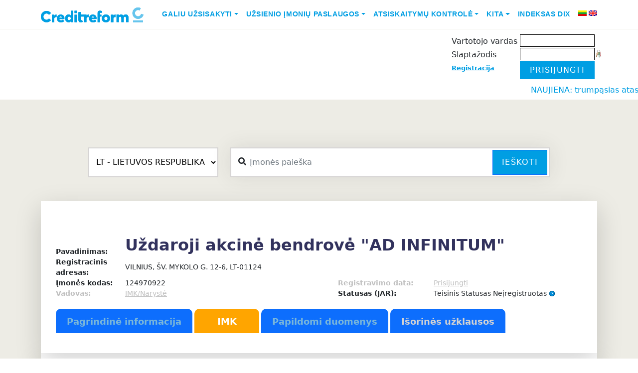

--- FILE ---
content_type: text/html; charset=UTF-8
request_url: https://www.cr.lt/imones/imone-UAB-Ad-Infinitum/noriu/monitoringas/info/53452/
body_size: 90640
content:

<!DOCTYPE html>
<html lang="en">
<head>
    <meta charset="UTF-8">
    <meta name="viewport" content="width=device-width, initial-scale=1.0">
    <title>AD INFINITUM, UAB Monitoringas tai pastovių klientų būklės stebėsena - Sutartis - CR.LT - reikia info - verslo informacija čia</title>
    <META HTTP-EQUIV="Content-Type" content="text/html; charset=UTF-8">
    <META HTTP-EQUIV="Pragma" CONTENT="no-cache">
    <META HTTP-EQUIV="Expires" CONTENT="-1">
    <META name="description" content='AD INFINITUM, UABįmonės vadovas, įmonės kontaktai, kreditingumas ir daug kitos info apibūdinančios firmos veiklą.'>
    <META name="keywords" content="įmonės,įmonių vadovai,įmonių kontaktai, marketingas,duomenų bazė,veiklą,kreditingumas,adresų,adresas,firmos,kontaktai,tel, fax,email,vadovas,direktorius,prezidentas,bankrotas, bankroto, bankroto, nemokumas, nemokumo ,nemokumui">
    <meta name="copyright" content="www.cr.lt">
    <meta name="revisit-after" content="1 days">
    <meta name="ROBOTS" content="ALL">
    <meta name="viewport" content="width=device-width, initial-scale=1" />
    <link rel="shortcut icon" href="/img_cr/favicon.ico">
    
    <link rel="stylesheet" href='/css_cr/main_responsive.1703032544.css' type="text/css" media="all">
    <link href="https://cdn.jsdelivr.net/npm/bootstrap@5.0.0/dist/css/bootstrap.min.css" rel="stylesheet">
    <link rel="preconnect" href="https://fonts.googleapis.com">
    <link rel="preconnect" href="https://fonts.gstatic.com" crossorigin>
    <link href="https://fonts.googleapis.com/css2?family=Open+Sans:ital,wght@0,300;0,400;0,700;1,300;1,400&display=swap" rel="stylesheet">
    <link href="https://fonts.googleapis.com/css?family=Open+Sans:300,400,600,700" rel="stylesheet">
    <link href="https://cdnjs.cloudflare.com/ajax/libs/font-awesome/5.3.1/css/all.min.css" rel="stylesheet">
    <link rel="stylesheet" href='/css_cr/style.1698041354.css' type="text/css" media="all">
    <link rel="stylesheet" href='/css_cr/footer.1697749059.css' type="text/css" media="all">



     
    <link rel="stylesheet" href='/css_cr/print.1174037018.css' type="text/css" media="print">
    <link rel="stylesheet" href='/css_cr/bootstrap_glyphicons_min.1506624190.css' type="text/css" media="print">
    

    <link rel="stylesheet" type="text/css" href="/js_cr/dhtmlxTree/css/dhtmlXTree.css">
    <link rel="search" type="application/opensearchdescription+xml" title="CR search" href="/opensearch.xml"/>
    
            <script src="https://ajax.googleapis.com/ajax/libs/jquery/1.9.1/jquery.min.js" type="text/javascript"></script>
        <script type="text/javascript" src='/js_cr/index.1506624191.js'></script>
    <script type="text/javascript" src="/js_cr/sorttable.js"></script>
    <script type="text/javascript" src="/js_cr/dialogs.js"></script>
    <script type="text/javascript" src="/js_cr/jquery-pulsate.min.js"></script>


    <script type="text/javascript" src="https://cdn.jsdelivr.net/qtip2/3.0.3/jquery.qtip.min.js"></script>
    <link rel="stylesheet" href='https://cdn.jsdelivr.net/qtip2/3.0.3/jquery.qtip.min.css' type="text/css" media="all">
    
	<!-- Google tag (gtag.js) -->
	<script async src="https://www.googletagmanager.com/gtag/js?id=GT-PHX55ZVN"></script>
	<script>
	  window.dataLayer = window.dataLayer || [];
	  function gtag(){dataLayer.push(arguments);}
	  gtag('js', new Date());

	  gtag('config', 'GT-PHX55ZVN');
	</script>
	

    <script type="text/javascript">

        var evnt = new Eventer();

    </script>

<!--[if gte IE 5]>
<style type="text/css"> #blanket {
    filter: alpha(opacity=65);
}</style><![endif]-->
    
    <script type="text/javascript">
        var root = "/";

        function openMenu2(child_id) {
            var child = GetByID(child_id);

            if (child.className === '' || child.className === 'close') {
                child.className = 'open';
            } else {
                child.className = 'close';
            }
            var ocount = $(child).parent().parent().children("ul")
                .children("li.open").children("span").length;
            mssrc = $("#my_service_img").attr("src");
            if (ocount == 3) {
                mssrc = mssrc.replace("right", "up");
                $("#my_service_img").attr("src", mssrc);
                services_opened = true;
            } else if (ocount == 0) {
                mssrc = mssrc.replace("up", "right");
                $("#my_service_img").attr("src", mssrc);
                services_opened = false;
            }
        }

        var disp_div_opened = false;
        var disp2_div_opened = false;
        var search_tooltip_opened = false;
        var country_dropdown_opened = false;

        var hide = false;
        //Js Ready block start
        $(document).ready(function () {
            $('.melyna').width(($('.melyna').width() < 200) ? "200" : "auto");

            $("#disp_type_span").hover(show_disp_type_div, hide_disp_type_div);
            $("#disp_type_td").hover(show_disp_type_div, hide_disp_type_div);
            $("#disp_type_span").click(switch_disp_type_div);
            $("#disp_type_div").hover(show_disp_type_div, hide_disp_type_div);

            $("#my").hover(show_disp2_type_div, hide_disp2_type_div);
            $("#disp2_type_div").hover(show_disp2_type_div, hide_disp2_type_div);


            
            



            $("#country").on('select:open', function (event) {
                country_dropdown_opened = true;
            });
            $("#country").on('select:close', function (event) {
                country_dropdown_opened = false;
            });

            
            $('input#qs_input').on('input keyup', function () {
                $('input[name="Company"]').val($(this).val());
                $('input[name="companyname"]').val($(this).val());
            });
        });

        //Js Ready block end

        function show_disp_type_div() {
            disp_div_opened = true;
            var top = $("#disp_type_span").offset().top + 25;
            var left = $("#disp_type_span").offset().left - 39;
            $("div[name=disp_type_div]").css({
                left: left,
                top: top
            });
            var width = $("#disp_type_div").width();
            var height = $("#disp_type_div").height();
            $("#disp_type_div_back").css({
                width: width,
                height: height
            });
            hide_disp2_type_div(null, false);
            $("div[name=disp_type_div]").show();
        }

        function hide_disp_type_div(e, wait) {
            if (wait == undefined) {
                disp_div_opened = false;
                setTimeout(function () {
                    hide_disp_type_div(e, true)
                }, 1000);
            } else {
                if (!disp_div_opened) {
                    $("div[name=disp_type_div]").hide();
                }
            }
        }

        function switch_disp_type_div() {
            if (!disp_div_opened) {
                show_disp_type_div();
            } else {
                hide_disp_type_div();
            }
        }

        /**
         * Aplinkos pakeitimas
         * @param type naujas
         */
        function set_disp_type(type) {
            $.getJSON('/imones/n/set/1/disp_type/' + type, function (data) {
                
                                // Pakeičiam paveiksliuką į naują
                $("#disp_type_img").attr("src", data.img);
                $("#disp_type_div").replaceWith(data.html);

                // Nuo mygtuko nuimam aplinkos spalvą
                $("#disp_type_span").removeClass('aplinkabtn_1 aplinkabtn_2 aplinkabtn_3 aplinkabtn_4 aplinkabtn_5');
                // Ant mygtuko uždedam naujos aplinkos spalvą
                $("#disp_type_span").addClass("aplinkabtn_" + type);
                                
            });
        }

        //region "Mano duomenys" dropdown
        function show_disp2_type_div() {
            disp2_div_opened = true;
            var top = $("#my").offset().top + 25;
            var left = $("#my").offset().left + 5;
            $("div[id=disp2_type_div]").css({
                left: left,
                top: top
            });
            hide_disp_type_div(null, false);
            $("div[id=disp2_type_div]").show();
        }

        function hide_disp2_type_div(e, wait) {
            if (wait === undefined) {
                disp2_div_opened = false;
                setTimeout(function () {
                    hide_disp2_type_div(e, true)
                }, 1000);
            } else {
                if (!disp2_div_opened) {
                    $("div[id=disp2_type_div]").hide();
                }
            }
        }

        //endregion

        //region search tooltip
        function show_search_tooltip() {
            console.log('asas');
            search_tooltip_opened = true;
            var bottom = $(".qs_div").offset().bottom + 20;
            var left = $(".qs_div").offset().left;


            $("#detali_paieska").hide();
            $("#hoverSearch").show();
            $('.qs_div').addClass('qs_div_hover');
            $(".select2big span.select2-selection--single").addClass("countryDropdownHover");
        }

        function hide_search_tooltip(e, wait) {
            if (search_tooltip_opened) {
                search_tooltip_opened = false;
                $("#detali_paieska").show();
                $("#hoverSearch").hide();
                $('.qs_div').removeClass('qs_div_hover');
                $(".select2big span.select2-selection--single").removeClass("countryDropdownHover");

            }
        }

        //endregion

        function hovIN(elem) {
            $('#td' + elem).addClass("hov");
        }

        function hovOUT(elem) {
            $('#td' + elem).removeClass("hov");
        }

        function sel(elem) {
            $("th input:checkbox").each(
                function (i) {
                    if (this.value == elem) {
                        this.checked = true;
                        $('#td' + elem).addClass("sel");
                    } else {
                        this.checked = false;
                        $('#td' + this.value).removeClass("sel");
                    }
                });
        }

        function jq_account(x, ccode, ibanacc) {
            $.post(root + "ajax/account_akcija.php", {x: x, y: ccode, z: ibanacc}, function (data) {
                if (data.ok) {
                    if (data.account != undefined) {
                        $('#account_akcija_t > tbody:last').append('<tr><td width="350px">' + data.code + '<br>' + data.pavad + '</td><td width="150px">' + data.account + '</td></tr>');
                        $("#aa_code").val('');
                        $("#aa_iban").val('');
                        $("#aa_save").attr('disabled', true);
                        $("#account_akcija_t")
                            .after("<div id=\"end_uzkl\" class=\"attention noprint\"><div class=\"good\">" + data.msg + "</div></div>");
                        $("#end_uzkl").fadeOut(5000, function () {
                            $("#end_uzkl").remove();
                        });
                    } else {
                        $("#dialog_div").html(data.html);
                    }
                } else {
                    $("#account_akcija_t")
                        .after("<div id=\"error_uzkl\" class=\"attention noprint\"><div class=\"errors\">" + data.errMsg + "</div></div>");
                    $("#error_uzkl").fadeOut(9000, function () {
                        $("#error_uzkl").remove();
                    });
                }
            }, "json");
        }


    </script>
        
    <style>
        #back-top {
            position: fixed;
            bottom: 230px;
            left: 1000px;
            margin: 10px 10px 10px 50px;
        }

        #back-top a {
            width: 88px;
            display: block;
            text-align: center;
            font: 11px/100% Arial, Helvetica, sans-serif;
            text-transform: uppercase;
            text-decoration: none;
            color: #bbb;
            /* background color transition */
            -webkit-transition: 1s;
            -moz-transition: 1s;
            transition: 1s;
        }

        #back-top a:hover {
            color: #000;
        }



        #back-top a:hover span {
            background-color: #777;
        }

        .select2-container{left: initial !important;
            top: initial !important;}

        #accordionFooterNav h4 a {
            color: #edece5;
        }

        #accordionFooterNav h4 a:hover {
            color: #009ee3;
        }
        @keyframes moveLeft {
            0% {
                transform: translateX(100%);
            }
            100% {
                transform: translateX(calc(-100% + 100vw));
            }
        }

        .marquee-container {
            white-space: nowrap;
            overflow: hidden;
        }

        .moving-text {
            display: inline-block;
            animation: moveLeft 15s linear infinite;
        }
    </style>

    <script>
        $(document).ready(function () {
            $("#back-top").hide();
            $(function () {
                $(window).scroll(function () {
                    if ($(this).scrollTop() > 600) {
                        $('#back-top').fadeIn();
                    } else {
                        $('#back-top').fadeOut();
                    }
                });
                $('#back-top a, #go-top').click(function () {
                    $('body,html').animate({scrollTop: 0}, 300);
                    return false;
                });
            });
        });
    </script>
    

    <!--[if lt IE 9]>
    <script type="text/javascript" src="/rysiai_cr/js/selectivizr-min.js"></script>
    <![endif]-->





</head>
<body>
<div id="pradzia" class=""></div>
<div class="bg-white nav-wrap sticky-top">
    <nav class="container navbar navbar-expand-lg navbar-light">
        <a class="navbar-brand" href="/">
        <img src="https://www.creditreform.lt/assets/images/logo.svg" alt="Logo" width="206" height="30">
        </a>

        <button class="navbar-toggler" type="button" data-bs-toggle="collapse" data-bs-target="#navbarNav" aria-controls="navbarNav" aria-expanded="false" aria-label="Toggle navigation">
        <span class="navbar-toggler-icon"></span>
        </button>

        <div class="collapse navbar-collapse" id="navbarNav">
            <ul class="navbar-nav ms-auto">
                                    <li class="nav-item dropdown">
                                                    <a class="nav-link dropdown-toggle" style="color: rgb(0, 158, 227); font-family: averta_std,Helvetica,Arial,sans-serif; text-transform: uppercase; font-size: .875rem; font-weight: 700;" href="#" id="menu1" data-bs-toggle="dropdown" aria-expanded="false">Galiu užsisakyti</a>
                            <ul class="dropdown-menu" aria-labelledby="menu1">
                                                                                                            <li><a class="dropdown-item" style="color: rgb(0, 158, 227); font-family: averta_std,Helvetica,Arial,sans-serif; text-transform: uppercase; font-size: .875rem; font-weight: 700;" href="/imones/imone-UAB-Ad-Infinitum/noriu/uzklausa/ref/ataskaita/info/53452/">Kreditinę ataskaitą</a></li>
                                                                            <li><a class="dropdown-item" style="color: rgb(0, 158, 227); font-family: averta_std,Helvetica,Arial,sans-serif; text-transform: uppercase; font-size: .875rem; font-weight: 700;" href="/imones/imone-UAB-Ad-Infinitum/noriu/transport_paieska/info/53452/">Transporto priemonės paieška</a></li>
                                                                            <li><a class="dropdown-item" style="color: rgb(0, 158, 227); font-family: averta_std,Helvetica,Arial,sans-serif; text-transform: uppercase; font-size: .875rem; font-weight: 700;" href="/imones/imone-UAB-Ad-Infinitum/noriu/monitoringas/info/53452/">Informacijos monitoringą</a></li>
                                                                            <li><a class="dropdown-item" style="color: rgb(0, 158, 227); font-family: averta_std,Helvetica,Arial,sans-serif; text-transform: uppercase; font-size: .875rem; font-weight: 700;" href="/imones/imone-UAB-Ad-Infinitum/noriu/cr_paslauga/info/53452/">CR reitingo paslaugą</a></li>
                                                                            <li><a class="dropdown-item" style="color: rgb(0, 158, 227); font-family: averta_std,Helvetica,Arial,sans-serif; text-transform: uppercase; font-size: .875rem; font-weight: 700;" href="/imones/imone-UAB-Ad-Infinitum/noriu/imk/info/53452/">IMK paslaugą</a></li>
                                                                            <li><a class="dropdown-item" style="color: rgb(0, 158, 227); font-family: averta_std,Helvetica,Arial,sans-serif; text-transform: uppercase; font-size: .875rem; font-weight: 700;" href="/imones/imone-UAB-Ad-Infinitum/noriu/uzklausa/ref/atranka/info/53452/">Klientų sąrašą</a></li>
                                                                                                </ul>
                                            </li>
                                    <li class="nav-item dropdown">
                                                    <a class="nav-link dropdown-toggle" style="color: rgb(0, 158, 227); font-family: averta_std,Helvetica,Arial,sans-serif; text-transform: uppercase; font-size: .875rem; font-weight: 700;" href="#" id="menu2" data-bs-toggle="dropdown" aria-expanded="false">Užsienio įmonių paslaugos</a>
                            <ul class="dropdown-menu" aria-labelledby="menu2">
                                                                                                            <li><a class="dropdown-item" style="color: rgb(0, 158, 227); font-family: averta_std,Helvetica,Arial,sans-serif; text-transform: uppercase; font-size: .875rem; font-weight: 700;" href="/imones/imone-UAB-Ad-Infinitum/noriu/uzklausa/ref/uzsienio-ataskaitos/info/53452/">Užsakyti kreditinę ataskaitą</a></li>
                                                                            <li><a class="dropdown-item" style="color: rgb(0, 158, 227); font-family: averta_std,Helvetica,Arial,sans-serif; text-transform: uppercase; font-size: .875rem; font-weight: 700;" href="/imones/imone-UAB-Ad-Infinitum/noriu/uzklausa/ref/uzsienio-skolos/info/53452/">Perduoti skolą išieškojimui</a></li>
                                                                            <li><a class="dropdown-item" style="color: rgb(0, 158, 227); font-family: averta_std,Helvetica,Arial,sans-serif; text-transform: uppercase; font-size: .875rem; font-weight: 700;" href="/imones/imone-UAB-Ad-Infinitum/noriu/uzklausa/ref/uzsienio-atranka/info/53452/">Atrinkti įmones</a></li>
                                                                                                </ul>
                                            </li>
                                    <li class="nav-item dropdown">
                                                    <a class="nav-link dropdown-toggle" style="color: rgb(0, 158, 227); font-family: averta_std,Helvetica,Arial,sans-serif; text-transform: uppercase; font-size: .875rem; font-weight: 700;" href="#" id="menu3" data-bs-toggle="dropdown" aria-expanded="false">Atsiskaitymų kontrolė</a>
                            <ul class="dropdown-menu" aria-labelledby="menu3">
                                                                                                            <li><a class="dropdown-item" style="color: rgb(0, 158, 227); font-family: averta_std,Helvetica,Arial,sans-serif; text-transform: uppercase; font-size: .875rem; font-weight: 700;" href="/imones/imone-UAB-Ad-Infinitum/noriu/new_delay/info/53452/">Paskelbti vėlavimą</a></li>
                                                                            <li><a class="dropdown-item" style="color: rgb(0, 158, 227); font-family: averta_std,Helvetica,Arial,sans-serif; text-transform: uppercase; font-size: .875rem; font-weight: 700;" href="/imones/imone-UAB-Ad-Infinitum/noriu/inkasso/info/53452/">Perduoti skolą išieškojimui</a></li>
                                                                            <li><a class="dropdown-item" style="color: rgb(0, 158, 227); font-family: averta_std,Helvetica,Arial,sans-serif; text-transform: uppercase; font-size: .875rem; font-weight: 700;" href="/imones/imone-UAB-Ad-Infinitum/noriu/debts_for_sale/newdebt/new/info/53452/">Parduoti skolą</a></li>
                                                                                                </ul>
                                            </li>
                                    <li class="nav-item dropdown">
                                                    <a class="nav-link dropdown-toggle" style="color: rgb(0, 158, 227); font-family: averta_std,Helvetica,Arial,sans-serif; text-transform: uppercase; font-size: .875rem; font-weight: 700;" href="#" id="menu4" data-bs-toggle="dropdown" aria-expanded="false">Kita</a>
                            <ul class="dropdown-menu" aria-labelledby="menu4">
                                                                                                            <li><a class="dropdown-item" style="color: rgb(0, 158, 227); font-family: averta_std,Helvetica,Arial,sans-serif; text-transform: uppercase; font-size: .875rem; font-weight: 700;" href="/imones/imone-UAB-Ad-Infinitum/noriu/uzklausa/ref/asociacija/info/53452/">Asociacijų modulis</a></li>
                                                                            <li><a class="dropdown-item" style="color: rgb(0, 158, 227); font-family: averta_std,Helvetica,Arial,sans-serif; text-transform: uppercase; font-size: .875rem; font-weight: 700;" href="/imones/imone-UAB-Ad-Infinitum/noriu/kvk/info/53452/">KVK</a></li>
                                                                                                </ul>
                                            </li>
                                    <li class="nav-item dropdown">
                                                    <li class="nav-item">
                                <a class="nav-link" style="color: rgb(0, 158, 227); font-family: averta_std,Helvetica,Arial,sans-serif; text-transform: uppercase; font-size: .875rem; font-weight: 700;" href='/imones/imone-UAB-Ad-Infinitum/noriu/DIX/info/53452/'>Indeksas DIX</a>
                            </li>
                                            </li>
                                <li class="nav-item pt-1 ms-2 me-1">
                    <a href="/lt/"><img src="/img/lang-lt.gif" alt="LT" class="middle" title="LT"></a>
                </li>
                <li class="nav-item pt-1">
                    <a href="/en/"><img src="/img/lang-en.gif" alt="EN" class="middle" title="EN"></a>
                </li>
            </ul>
        </div>
    </nav>
</div>
<div class="pb-2">
    <div class="container service-menu">
          
        <div id="UserInfoFlex" class="mt-2">
            
            <table cellspacing="0" cellpadding="3" align="right">
                <tr style="display: table;">
                                        <td class="melyna">
                                                    <script type="text/javascript">
function login_k(elementas,event) {
	if ((document.all && event.keyCode=="13") ||
	(document.getElementById && event.which=="13")) {
		forma = elementas.form;
		forma.page_login.value='login';
		forma.submit();
	}
}
</script>

<form name="m1" action="https://www.cr.lt/imones/imone-UAB-Ad-Infinitum/noriu/monitoringas/info/53452/" method="POST" style="padding:0;margin:0;">
<input type="hidden" name="page_login" value="">
<table border="0" style="padding:0; margin:0; border-collapse: separate; border-spacing: 0 2px;">
	<tr>
		<td rowspan="3" style="vertical-align: bottom;white-space: nowrap">
            <span class="cart_div" style="display:none;            cursor:pointer;display:none;"
	 onclick="
     			 window.location = '/imones/imone-UAB-Ad-Infinitum/noriu/cart/info/53452/'
     			 ">
  <img src="/img_cr/cart2_white.gif" alt="įmonės Prekių krepšelis" class="middle center"/>&nbsp;Prekių krepšelis&nbsp;<b>0 Eur</b>
</span>
		</td>
		<td valign="top" style="padding-top:5px; margin:0; font-size:12pt;" nowrap>Vartotojo vardas&nbsp;</td>
		<td style="padding:0; margin:0; text-align: right;">
			<input tabindex="1" type="text" class="txt" name="ClientId" style="width:150px;font-size:14pt; border: 1px solid #000;" value="">
		</td>
		<td style="padding:0; margin:0;">
		&nbsp;
		</td>
	</tr>
	<tr>
		<td valign="top" style="padding-top:5px; margin:0; font-size:12pt;" nowrap>Slaptažodis&nbsp;</td>
		<td style="padding:0; margin:0; text-align: right;">
			<input tabindex="2" type="password" name="ClientPassw" class="txt" style="width:150px;font-size:14pt; border: 1px solid #000;" value="" onkeypress="login_k(this,event)">
		</td>
		<td>
			<a href="/imones/n/noriu/remind_pwd/" onmouseover="evnt.showNearElement('rpwd','Pamiršau slaptažodį',this,'bottom',5)"><img src="/img_cr/reset-pass2.png" alt="Pamiršau slaptažodį"></a>
		</td>
	</tr>
	<tr>
		<td valign="top" style="padding-top:5px; margin:0; font-size:10pt;" nowrap><a class="blue" href="/imones/n/noriu/registracija1/">Registracija</a></td>
		<td colspan="2" style="padding:0; margin:0; text-align: left;">
			<input type="button" value="Prisijungti" class="btn btn-primary" style="max-height:38px; border-radius: 0; min-width: 150px; background: #009ee3; border: 0px;"
	onclick="this.form.page_login.value='login'; this.form.submit()" /><br>
		</td>
	</tr>
</table>
</form>

                                                                                                                    </td>
                </tr>

            </table>
            <div class="userOptions">

                            </div>
        </div>
    </div>
</div>
<marquee style="color: #009ee3;">NAUJIENA:  trumpąsias ataskaitas teikiančių šalių sąrašą papildėme RUMUNIJA</marquee>
<div id="wrapper" class="bg-cr-grey pb-8 pt-5">
  <div class="container my-5">
        <form class="row height d-flex justify-content-center align-items-center" name="qsearch" method="POST" id="qsearch"
                      action="/imones/n/noriu/search/" onsubmit="return quicksearch(this)">

            <input type="hidden" name="screen_resolution" value="">
            <input type="hidden" name="quick_search" value="1">
            <div class="col-lg-3 col-12">
                                                <div class="form-group">
                <select class="custom-select" name="country" id="country" style="width: 100%; height: 60px; border-radius: 0; padding-left: 10px; background-color: white; border: 2px solid #d6d4d4;">
                                                                                    <option selected disabled value="LT" title="LIETUVOS RESPUBLIKA">LT - LIETUVOS RESPUBLIKA</option>
                        <option disabled value="AT" title="AUSTRIJOS RESPUBLIKA">AT - AUSTRIJOS RESPUBLIKA</option>
                        <option disabled value="BE" title="BELGIJOS KARALYSTĖ">BE - BELGIJOS KARALYSTĖ</option>
                        <option disabled value="BG" title="BULGARIJOS RESPUBLIKA">BG - BULGARIJOS RESPUBLIKA</option>
                        <option disabled value="CH" title="ŠVEICARIJOS KONFEDERACIJA">CH - ŠVEICARIJOS KONFEDERACIJA</option>
                        <option disabled value="CN" title="KINIJOS LIAUDIES RESPUBLIKA">CN - KINIJOS LIAUDIES RESPUBLIKA</option>
                        <option disabled value="CZ" title="ČEKIJOS RESPUBLIKA">CZ - ČEKIJOS RESPUBLIKA</option>
                        <option disabled value="DE" title="VOKIETIJOS FEDERACINĖ RESPUBLIKA">DE - VOKIETIJOS FEDERACINĖ RESPUBLIKA</option>
                        <option disabled value="DK" title="DANIJOS KARALYSTĖ">DK - DANIJOS KARALYSTĖ</option>
                        <option disabled value="EE" title="ESTIJOS RESPUBLIKA">EE - ESTIJOS RESPUBLIKA</option>
                        <option disabled value="ES" title="ISPANIJOS KARALYSTĖ">ES - ISPANIJOS KARALYSTĖ</option>
                        <option disabled value="FI" title="SUOMIJOS RESPUBLIKA">FI - SUOMIJOS RESPUBLIKA</option>
                        <option disabled value="FR" title="PRANCŪZIJOS RESPUBLIKA">FR - PRANCŪZIJOS RESPUBLIKA</option>
                        <option disabled value="GB" title="JUNGTINĖ DIDŽIOSIOS BRITANIJOS IR ŠIAURĖS AIRIJOS KARALYSTĖ">GB - JUNGTINĖ DIDŽIOSIOS BRITANIJOS IR ŠIAURĖS AIRIJOS KARALYSTĖ</option>
                        <option disabled value="HR" title="KROATIJOS RESPUBLIKA">HR - KROATIJOS RESPUBLIKA</option>
                        <option disabled value="HU" title="VENGRIJOS RESPUBLIKA">HU - VENGRIJOS RESPUBLIKA</option>
                        <option disabled value="IE" title="AIRIJA">IE - AIRIJA</option>
                        <option disabled value="IT" title="ITALIJOS RESPUBLIKA">IT - ITALIJOS RESPUBLIKA</option>
                        <option disabled value="LI" title="LICHTENŠTEINO KUNIGAIKŠTYTĖ">LI - LICHTENŠTEINO KUNIGAIKŠTYTĖ</option>
                        <option disabled value="LU" title="LIUKSEMBURGO DIDŽIOJI HERCOGYSTĖ">LU - LIUKSEMBURGO DIDŽIOJI HERCOGYSTĖ</option>
                        <option disabled value="LV" title="LATVIJOS RESPUBLIKA">LV - LATVIJOS RESPUBLIKA</option>
                        <option disabled value="MK" title="MAKEDONIJA">MK - MAKEDONIJA</option>
                        <option disabled value="NL" title="NYDERLANDŲ KARALYSTĖ">NL - NYDERLANDŲ KARALYSTĖ</option>
                        <option disabled value="NO" title="NORVEGIJOS KARALYSTĖ">NO - NORVEGIJOS KARALYSTĖ</option>
                        <option disabled value="PL" title="LENKIJOS RESPUBLIKA">PL - LENKIJOS RESPUBLIKA</option>
                        <option disabled value="PT" title="PORTUGALIJOS RESPUBLIKA">PT - PORTUGALIJOS RESPUBLIKA</option>
                        <option disabled value="RO" title="RUMUNIJA">RO - RUMUNIJA</option>
                        <option disabled value="RU" title="RUSIJOS FEDERACIJA">RU - RUSIJOS FEDERACIJA</option>
                        <option disabled value="SE" title="ŠVEDIJOS KARALYSTĖ">SE - ŠVEDIJOS KARALYSTĖ</option>
                        <option disabled value="SI" title="SLOVĖNIJOS RESPUBLIKA">SI - SLOVĖNIJOS RESPUBLIKA</option>
                        <option disabled value="SK" title="SLOVAKIJOS RESPUBLIKA">SK - SLOVAKIJOS RESPUBLIKA</option>
                        <option disabled value="TR" title="TURKIJOS RESPUBLIKA">TR - TURKIJOS RESPUBLIKA</option>
                        <option disabled value="UA" title="UKRAINA">UA - UKRAINA</option>
                                                        </select>
                </div>
            </div>
            <div class="col-lg-7 col-12">
                <div class="searchas">
                    <i class="fa fa-search"></i>
                    <input type="text" name="qs_input" style="border-radius: 0;" class="form-control" value="" placeholder="Įmonės paieška"/>
                    <button id="qs_button" class="btn btn-primary" style="border-radius: 0;" onclick="f=GetByID('qsearch'); quicksearch(f) && f.submit();">Ieškoti</button>                      
                </div>                    
            </div>  
             
        </form>
    
    
    <script>
        document.addEventListener('DOMContentLoaded', function () {
            var selectElement = document.getElementById('country');
            var options = selectElement.getElementsByTagName('option');

            var greenCountries = ['AT', 'BE', 'CZ', 'DK', 'EE', 'ES', 'FI', 'FR', 'DE', 'GB', 'IE', 'IT', 'LU', 'LV', 'NL', 'NO', 'PL', 'PT', 'SE', 'SI', 'SK', 'RO'];

            for (var i = 0; i < options.length; i++) {
                var option = options[i];
                if (greenCountries.includes(option.value)) {
                    option.style.backgroundColor = '#9fe780';
                }
            }
        });
    </script>

    <script>
        $(document).ready(function() {
        // Add change event listener to the select
        $('#country').on('change', function() {
        // Get the selected value from the custom select
        var selectedValue = $(this).val();

        if (selectedValue === null) {
            selectedValue = 'LT';
        }

        if (selectedValue === 'EE') {            
            $("#detSearch").addClass("d-none").removeClass("d-flex");
            if ($("#searchDetails").hasClass("show")) {
                $('#searchDetails').collapse('hide');
            }
        } else {
            $("#detSearch").addClass("d-flex").removeClass("d-none");
        }

        if (selectedValue === 'LT' || selectedValue === '' || selectedValue === "Šalis"){
                    
            $("#LTc").show();
            $("#OTHc").hide();}
        else {
            $("#OTHc").show();
            $("#LTc").hide();
            elements = ["searchtype", "identificationnumber", "companyname", "street", "housenumber", "housenumberaffix", "postcode", "city", "legalform", "diallingcode", "phonenumber", "website", "email", "registertype", "registerid", "vatid"];

            $.ajax(root + "classes/GetFromBignet/ajaxCountry.php?country=" + selectedValue)
            .done(function (data) {
                data = $.parseJSON(data);
                console.log(data);
                $("#loadform2 #OTHc div.form-group").hide();                
                $("#loadform2 #OTHc #addressbox").hide();

                for (var i = 0; i < data.input.length; i++) {
                    var name = data.input[i].name;

                    if (name.indexOf("/") >= 0) {
                        var namearr = name.split("/");
                        if (namearr.length > 1) {
                            name = namearr[namearr.length - 1];
                        }
                    }

                    $("#loadform2 #OTHc #" + name).show();

                }

                $("#loadform2 #OTHc #registerid").hide();
                
                if (selectedValue !== 'EE') {
                    $("#loadform2 #OTHc #addressbox").show();
                }
                if (selectedValue == 'LU' || selectedValue == 'AT' || selectedValue == 'DE') {
                    $("#loadform2 #OTHc #searchtype").show();
                }

                //load droppped down search field with input from main input
                if ($('input#qs_input').val()) $('input[name="companyname"]').val($('input#qs_input').val());
                //load country val
                $('input[name="country"]').val($('select#country').val());
            });
        }
        });

        // Add click event listener to the link
        $('a[data-bs-target="#searchDetails"]').on('click', function() {
        var selectedValue = $('#country').val();
        if (selectedValue === null) {
            selectedValue = 'LT';
        }

        if (selectedValue === 'LT' || selectedValue === '' || selectedValue === "Šalis"){
                    
            $("#LTc").show();
            $("#OTHc").hide();}
        else {
            $("#OTHc").show();
            $("#LTc").hide();
            elements = ["searchtype", "identificationnumber", "companyname", "street", "housenumber", "housenumberaffix", "postcode", "city", "legalform", "diallingcode", "phonenumber", "website", "email", "registertype", "registerid", "vatid"];

            $.ajax(root + "classes/GetFromBignet/ajaxCountry.php?country=" + selectedValue)
            .done(function (data) {
                data = $.parseJSON(data);
                $("#loadform2 #OTHc div.form-group").hide();                
                $("#loadform2 #OTHc #addressbox").hide();

                for (var i = 0; i < data.input.length; i++) {
                    var name = data.input[i].name;

                    if (name.indexOf("/") >= 0) {
                        var namearr = name.split("/");
                        if (namearr.length > 1) {
                            name = namearr[namearr.length - 1];
                        }
                    }

                    $("#loadform2 #OTHc #" + name).show();

                }

                $("#loadform2 #OTHc #registerid").hide();

                if (selectedValue !== 'EE') {
                    $("#loadform2 #OTHc #addressbox").show();
                }
                if (selectedValue == 'LU' || selectedValue == 'AT' || selectedValue == 'DE') {
                    $("#loadform2 #OTHc #searchtype").show();
                }

                //load droppped down search field with input from main input
                if ($('input#qs_input').val()) $('input[name="companyname"]').val($('input#qs_input').val());
                //load country val
                $('input[name="country"]').val($('select#country').val());
            });
        }
        });
    });
    </script>
    <div id="searchDetails" class="collapse  shadow-lg p-5 mt-3 mb-5 bg-light border rounded-3">



    <div id="loadform2">
    <form name="m1" action="/imones/n/noriu/search/#rez" method="post" onsubmit="return submitas_search(this);">
        <div class="row" id="LTc">
            <div class="col-md-4">
                <div class="text-center mb-2">
                    <strong>Detali paieška</strong>
                </div>  
                <input type="hidden" name="country" value="LT">

                <div class="mb-1">
                                    <a href="javascript:void(0)" onMouseOver="showtip(msg_1)"
                        onMouseOut="hidetip()"
                        style="text-decoration:none">Pavadinimas*</a>
                    arba Įmonės kodas
                                </div>
                <div class="mb-3">
                    <input                         class="form-control" style="border-radius: 0;" type="text" tabindex="10" name="Company" value="" autofocus/> 
                    
                </div>
                <div class="form-check">
                    <input type="checkbox" name="ieskoti_ist_pavad" class="form-check-input"
                                                                                                                       checked                                                           id="search-names-history">
                    <label class="form-check-label" for="search-names-history">Ieškoti ir istoriniuose pavadinimuose</label>
                    
                </div>
                <div class="form-check mb-3">
                    <input type="checkbox" name="ieskoti_trademark" class="form-check-input"
                                                           disabled                                                            checked                                                           id="search-trademarks">
                    <label class="form-check-label" for="search-trademarks">Ieškoti ir tarp prekinių ženklų</label>
                </div>
                <div class="mb-1">
                  <a class="disabled" href="/imones/n/noriu/registracija1/"
                                                                                                                style="text-decoration:none">Prekinis ženklas*</a>
                </div>
                <div class="mb-3">
                    <input disabled class="form-control" type="text" tabindex="14" name="Trademark" value="">
                </div>
                <div class="mb-1">
                    <a class="disabled" href="/imones/n/noriu/registracija1/"                                                        style="text-decoration:none">Atstovas*</a>
                </div>
                <div class="mb-3 disabled">
                    <input disabled class="form-control" style="border-radius: 0;"
                                                        type="text" tabindex="13" name="Person"
                                                        value=""></td>
                </div>
                <div class="mb-1">
                    Galiojantis PVM kodas
                </div>
                <div class="mb-3">
                    <input class="form-control" style="border-radius: 0;" type="text" tabindex="13" name="PVM" value="">
                </div>
            </div>
            <div class="col-md-4 disabled" >                                
                <div class="text-center mb-2">
                    <strong>Kontaktinė informacija</strong>
                </div>
                <div class="addressbox">
                    <div class="form-group">
                        <label class="mb-1" for="Phone">Telefonas</label>
                        <div class="input-group mb-3 disabled" >
                            <span class="input-group-text"  style="border-radius: 0;">+370</span>
                            &nbsp;<input disabled class="form-control px-1" type="text" maxlength="3" id="PhoneCode" name="PhoneCode" value="" style="max-width:50px;">
                            &nbsp;<input disabled class="form-control"  style="border-radius: 0;" type="text" maxlength="7" id="Phone" name="Phone" value="">
                        </div>                
                    </div>
                    <div class="form-group">
                        <label class="mb-1" for="Fax">Faksas</label>
                        <div class="input-group mb-3">
                            <span class="input-group-text" style="border-radius: 0;">+370</span>
                            &nbsp;<input style="max-width:50px;" class="form-control px-1" type="text" maxlength="3" id="FaxCode" name="FaxCode" value="">
                            &nbsp;<input class="form-control" style="border-radius: 0;" type="text" maxlength="7" id="Fax" name="Fax" value="">
                        </div>
                    </div>
                    <div class="form-group">
                        <label class="mb-1" for="Cell">Mob. telefonas</label>
                        <div class="input-group mb-3">
                            <span class="input-group-text" style="border-radius: 0;">+370</span>
                            &nbsp;<input style="max-width:50px;" class="form-control px-1" type="text" maxlength="3" id="CellCode" name="CellCode" value="">
                            &nbsp;<input class="form-control" style="border-radius: 0;" type="text" maxlength="7" id="Cell" name="Cell" value="">
                        </div>
                    </div>
                    <div class="form-group">
                        <label class="mb-1" for="Email">El. paštas</label>
                        <input class="form-control mb-3" style="border-radius: 0;" type="text" id="Email" name="Email" value="">
                    </div>
                    <div class="form-group">
                        <label class="mb-1" for="WWW">Interneto puslapis</label>
                        <input class="form-control mb-3" style="border-radius: 0;" type="text" id="WWW" name="WWW" value="">
                    </div>
                </div>
            </div>
            <div class="col-md-4">                                
                <div class="text-center mb-2">
                    <strong>Adresas</strong>
                </div>
                <div class="addressbox">
                    <div class="form-group">
                        <label class="mb-1" for="City">Miestas</label>
                        <input class="form-control mb-3" style="border-radius: 0;" type="text" tabindex="22" name="City" value="">
                    </div>
                    <div class="form-group">
                        <label class="mb-1" for="Street">Gatvė</label>
                        <input class="form-control mb-3" style="border-radius: 0;" type="text" tabindex="23" name="Street" value="">
                    </div>
                    <div class="form-group">
                        <label class="mb-1" for="House">Namo nr.</label>
                        <input class="form-control mb-3" style="border-radius: 0;" type="text" tabindex="24" name="House" value="">
                    </div>
                </div>
            </div>
            
            <div class="d-flex justify-content-end">     
                <button class="btn btn-primary" type="submit" name="find" style="border-radius: 0; background: #009ee3;">Detali paieška</button>                      
            </div>
        </div>
    </form>

    <form name="m1" action="/imones/n/noriu/search/#rez" method="post" onsubmit="return submitas_search(this);">
        <div class="row" id="OTHc">
            <div class="col-md-4">
                <div class="text-center mb-2">
                    <strong>Detali paieška</strong>
                </div>  
                <input type="hidden" name="country" value="OTH">

                <div class="form-group" id="companyname">
                    <div class="mb-1">
                        Pavadinimas
                    </div>
                    <div class="mb-3">
                        <input class="form-control" style="border-radius: 0;" type="text" tabindex="10" name="companyname" value="" autofocus="">
                    </div>
                </div>

                <div class="form-group" id="searchtype">
                    <input class="form-check-input" type="checkbox" name="searchtype" checked="">
                    <label class="form-check-label" for="searchtype">Tikslus</label>
                </div>

                <div class="form-group" id="identificationnumber">
                    <div class="mb-1">
                    Crefo numeris
                    </div>
                    <div class="mb-3">
                        <input class="form-control" style="border-radius: 0;" type="text" tabindex="14" name="identificationnumber" value="">
                    </div>
                </div>

                <div class="form-group" id="registerid">
                    <div class="mb-1">
                    Registro Nr.
                    </div>
                    <div class="mb-3">
                        <input class="form-control" style="border-radius: 0;" type="text" name="registerid" value="">
                    </div>
                </div>
            </div>

            <div class="col-md-4">                                
                <div class="text-center mb-2">
                    <strong>Kontaktinė informacija</strong>
                </div>

                <div class="form-group" id="phonenumber">
                    <label class="mb-1" for="Phone">Telefono numeris</label>
                    <div class="input-group">
                        <input class="form-control px-1 mb-3" type="text" maxlength="3" id="diallingcode" name="diallingcode" value="" style="max-width:50px; border-radius: 0;">
                        &nbsp;<input class="form-control mb-3" style="border-radius: 0;" type="text" maxlength="7" id="phonenumber" name="phonenumber" value="">
                    </div>
                </div>

                <div class="form-group" id="website">
                    <label class="mb-1" for="website">Interneto puslapis</label>
                    <input class="form-control mb-3" style="border-radius: 0;" type="text" id="website" name="website" value="">
                </div>

                <div class="form-group" id="email">
                    <label class="mb-1" for="email">El. paštas</label>
                    <input class="form-control mb-3" style="border-radius: 0;" type="text" id="email" name="email" value="">
                </div>
            </div>

            <div class="col-md-4">                                
                <div class="text-center mb-2">
                    <strong>Adresas</strong>
                </div>
                <div class="addressbox">
                    <div>
                        <label class="mb-1" for="city">Miestas</label>                        
                        <label class="mb-1" style="float: right; text-align: right;" for="postcode">Pašto kodas</label>
                        <div class="input-group">
                            <input class="form-control mb-3" style="border-radius: 0;" type="text" tabindex="22" id="city" name="city" value="">
                            &nbsp;<input class="form-control px-1 mb-3" type="text" tabindex="25" id="postcode" name="postcode" value="" style="max-width:85px; border-radius: 0;">
                        </div>
                    </div>
                    <div>
                        <label class="mb-1" for="street">Gatvė</label>
                        <input class="form-control mb-3" style="border-radius: 0;" type="text" tabindex="23" name="street" value="">
                    </div>
                    <div>
                        <label class="mb-1" for="housenumber">Namo nr.</label>                        
                        <label class="mb-1" style="float: right; text-align: right;" for="housenumberaffix">Namo Priesaga</label>
                        <div class="input-group">
                            <input class="form-control" style="border-radius: 0;" type="text" tabindex="24" id="housenumber" name="housenumber" value="">
                            &nbsp;<input class="form-control px-1" type="text" tabindex="25" id="housenumberaffix" name="housenumberaffix" value="" style="max-width:50%; border-radius: 0;">
                        </div>
                    </div>
                </div>
            </div>
            <div class="d-flex justify-content-end mt-3">        
                <button class="btn btn-primary" style="border-radius: 0; background: #009ee3;">Detali paieška</button>                      
            </div>
        </div>
    </form>

     
    <script type="text/javascript">
        var phone_codes = new Array('425', '315', '381', '319', '450', '313', '528', '386', '349', '426', '447', '346', '37'
            , '427', '347', '46', '445', '459', '318', '343', '443', '383', '469', '421', '460'
            , '45', '451', '448', '319', '422', '428', '458', '440', '345', '380', '41', '449'
            , '441', '382', '387', '446', '444', '528', '340', '389', '310', '342', '5', '386', '385');
        var aktyvus;

        function validate_searchBignet(forma) {
            var company = typeof forma.companyname !== 'undefined' ? forma.companyname.value.replace(" ", "") : '';
            var identificationnumber = typeof forma.identificationnumber !== 'undefined' ? forma.identificationnumber.value.replace(" ", "") : '';
            var diallingcode = typeof forma.diallingcode !== 'undefined' ? forma.diallingcode.value.replace(" ", "") : '';
            var phonenumber = typeof forma.phonenumber !== 'undefined' ? forma.phonenumber.value.replace(" ", "") : '';
            var WWW = typeof forma.website !== 'undefined' ? forma.website.value.replace(" ", "") : '';
            var Email = typeof forma.email !== 'undefined' ? forma.email.value.replace(" ", "") : '';
            var city = typeof forma.city !== 'undefined' ? forma.city.value.replace(" ", "") : '';
            var postcode = typeof forma.postcode !== 'undefined' ? forma.postcode.value.replace(" ", "") : '';
            var street = typeof forma.street !== 'undefined' ? forma.street.value.replace(" ", "") : '';
            var house = typeof forma.housenumber !== 'undefined' ? forma.housenumber.value.replace(" ", "") : '';
            var houseSuffix = typeof forma.housenumberaffix !== 'undefined' ? forma.housenumberaffix.value.replace(" ", "") : '';
            var registerid = typeof forma.registerid !== 'undefined' ? forma.registerid.value.replace(" ", "") : '';

            var values = [company, identificationnumber, diallingcode, phonenumber, WWW, Email, city, postcode, street, house, houseSuffix, registerid];


            if (IsEmpty(values)) {
                alert('Bent vienas iš laukų neturi būti tuščias');
                return false;
            }

            var values = [company, identificationnumber, diallingcode, phonenumber, WWW, Email, city, postcode, street];
            if (IsShort(values)) {
                alert('Bent vienas iš laukų neturi būti trumpesnis nei 2 simboliai (neskaičiuojant tarpų ir *)');
                return false;
            }
            if (!isCrefoNr(identificationnumber)) {
                alert("Company code should have only the number 11");
                return false;
            }

            if (Email.length > 0 && !validateEmail(Email)) {
                alert("bad El. paštas");
                return false;
            }

            if (WWW.length > 0 && !ValidURL(WWW)) {
                alert("bad Interneto puslapis");
                return false;
            }


            return true;
        }


        
        function validateEmail(email) {
            var re = /^(([^<>()\[\]\\.,;:\s@"]+(\.[^<>()\[\]\\.,;:\s@"]+)*)|(".+"))@((\[[0-9]{1,3}\.[0-9]{1,3}\.[0-9]{1,3}\.[0-9]{1,3}])|(([a-zA-Z\-0-9]+\.)+[a-zA-Z]{2,}))$/;
            return re.test(email);
        }

        function ValidURL(str) {
            var pattern = /((([A-Za-z]{3,9}:(?:\/\/)?)(?:[\-;:&=\+\$,\w]+@)?[A-Za-z0-9\.\-]+|(?:www\.|[\-;:&=\+\$,\w]+@)[A-Za-z0-9\.\-]+)((?:\/[\+~%\/\.\w\-]*)?\??(?:[\-\+=&;%@\.\w]*)#?(?:[\.\!\/\\\w]*))?)/g;
            if (!pattern.test(str)) {
                return false;
            } else {
                return true;
            }
        }
        

        function IsEmpty(array) {
            for (var i = 0; i < array.length; i++)
                if (array[i] != '')
                    return false;
            return true;
        }

        function IsShort(array) {
            for (var i = 0; i < array.length; i++)
                if (array[i].length < 2 && array[i].length != 0)
                    return true;
            return false;
        }

        function isCrefoNr(value) {

            if (value.length == 0) return true;
            if (!isInteger(value)) return false;
            if (value.length < 5 || value.length > 21) return false;
            return true;

        }

        function isInteger(x) {
            return $.isNumeric(x);
        }

        function validate_search(forma) {
            var Company = forma.Company.value.replace(" ", "");
            var Trademark = forma.Trademark.value.replace(" ", "");

            var Person = forma.Person.value.replace(" ", "");
            var City = forma.City.value.replace(" ", "");
            var Street = forma.Street.value.replace(" ", "");
            var PhoneCode = forma.PhoneCode.value.replace(" ", "");
            var Phone = forma.Phone.value.replace(" ", "");
            var FaxCode = forma.FaxCode.value.replace(" ", "");
            var Fax = forma.Fax.value.replace(" ", "");
            var CellCode = forma.CellCode.value.replace(" ", "");
            var Cell = forma.Cell.value.replace(" ", "");
            var Email = forma.Email.value.replace(" ", "");
            var WWW = forma.WWW.value.replace(" ", "");
            var PVM = forma.PVM.value.replace(" ", "");

            if (Company == '' && Person == '' && Trademark == '' && City == '' && Street == '' && Email == ''
                && WWW == '' && PhoneCode == '' && Phone == '' && FaxCode == '' && Fax == '' && CellCode == '' && Cell == '' && PVM == '') {
                alert('Bent vienas iš laukų neturi būti tuščias');
                return false;
                }
            if (Company.length < 3 && Trademark.length < 2 && Person.length < 2 && City.length < 2 && Street.length < 2
                && Phone.length < 5 && Fax.length < 5 && CellCode.length < 3 && Cell.length < 5 && Email.length < 3 && WWW.length < 3 && PVM.length < 3) {
                alert('Bent vienas iš laukų neturi būti trumpesnis nei 2 simboliai (neskaičiuojant tarpų ir *)');
                return false;
                }
            if (PhoneCode == '' && Phone != '') {
                aktyvus = forma.PhoneCode;
                aktyvus.focus();
                alert('Numerio kodas negali būti tuščias');
                return false;
                }
            if (FaxCode == '' && Fax != '') {
                aktyvus = forma.FaxCode;
                aktyvus.focus();
                alert('Numerio kodas negali būti tuščias');
                return false;
                }
            if (PhoneCode != '' && !phone_codes.inArray(PhoneCode)) {
                aktyvus = forma.PhoneCode;
                aktyvus.focus();
                alert('Nėra tokio numerio kodo');
                return false;
                }
            if (FaxCode != '' && !phone_codes.inArray(FaxCode)) {
                aktyvus = forma.FaxCode;
                aktyvus.focus();
                alert('Nėra tokio numerio kodo');
                return false;
                }

            
            return true;
            }

        
        var submited = false;

        function submitas_search(forma) {
            if (submited) return false;
            submited = true;

            if (forma.country.value == 'LT' || forma.country.value == '' || forma.country == null) {
                if (validate_search(forma)) {
                    submited = true;
                    //forma.screen_resolution.value = screen.width + 'x' + screen.height;
                    forma.submit();
                    return true;
                }
            } else {
                if (validate_searchBignet(forma)) {
                    submited = true;
                    //forma.screen_resolution.value = screen.width + 'x' + screen.height;
                    forma.submit();
                }
            }
            submited = false;
            return false;
        }

        function clearForm(theForm) {
            with (theForm) {
                if (typeof Company !== 'undefined') Company.value = '';
                if (typeof Trademark !== 'undefined') Trademark.value = '';
                if (typeof ieskoti_ist_pavad !== 'undefined') ieskoti_ist_pavad.checked = true;
                if (typeof ieskoti_trademark !== 'undefined') ieskoti_trademark.checked = false;
                if (typeof Person !== 'undefined') Person.value = '';
                if (typeof City !== 'undefined') City.value = '';
                if (typeof Street !== 'undefined') Street.value = '';
                if (typeof House !== 'undefined') House.value = '';
                if (typeof PhoneCode !== 'undefined') PhoneCode.value = '';
                if (typeof Phone !== 'undefined') Phone.value = '';
                if (typeof FaxCode !== 'undefined') FaxCode.value = '';
                if (typeof Fax !== 'undefined') Fax.value = '';
                if (typeof CellCode !== 'undefined') CellCode.value = '';
                if (typeof Cell !== 'undefined') Cell.value = '';
                if (typeof Email !== 'undefined') Email.value = '';
                if (typeof WWW !== 'undefined') WWW.value = '';
                if (typeof PVM !== 'undefined') PVM.value = '';
                if (typeof identificationnumber !== 'undefined') identificationnumber.value = '';
                if (typeof diallingcode !== 'undefined') diallingcode.value = '';
                if (typeof phonenumber !== 'undefined') phonenumber.value = '';
                if (typeof website !== 'undefined') website.value = '';
                if (typeof email !== 'undefined') email.value = '';
                if (typeof postcode !== 'undefined') postcode.value = '';
                if (typeof HouseSuffix !== 'undefined') HouseSuffix.value = '';
            }
        }

        function selectPCode(kodas) {
            aktyvus.value = kodas;
            aktyvus.focus();
        }

        function setSearchVisibility(element, view, akt) {
            var n = GetByID(element);
            var m = GetByID('span_last_search');
            aktyvus = akt;

            n.style.display = view;

            if (view == 'inline') {
                m.style.display = 'none';
            } else {
                m.style.display = 'inline';
            }
        }
        
    </script>      
    </div>



    
                              
  </div>
  
</div>
    <div class="container">   

           

         
        <div style="display: flex;
        flex-direction: column;
        width: 100%;
        margin-right: auto;
        margin-left: auto;
        max-width: 1920px;">
        <div id="nzn" class="max-with shadow-lg news" style="width: 100%;display: flex;flex-direction: column">
                <td colspan="2"
                    style="width:100%;max-width:800px;padding-bottom:0;"
                    class="company_border"> 
                    <div class="article-body news withLink">
                        <table style="margin-bottom:20px; border-collapse: separate;" cellspacing="0" cellpadding="2">
                            <tr data_criteria_47>
                                <td class="bold bot">Pavadinimas:</td>
                                <td class="darkblue" colspan="3">
                                    <script type="text/javascript" language="javascript">
                                        var istor_pavad = '<table><tr><td><b>Pavadinimų istorija:</b></td>';
                                                                                istor_pavad += '</table>';

                                        $(document).ready(function () {
                                                                                    });
                                    </script>
                                    <h2 style="margin:0;">                                            Uždaroji akcinė bendrovė "AD INFINITUM"
                                                                            </h2>
                                </td>

                            </tr>
                                                                                        <tr data_criteria_48>
                                    <td class="bold top">Registracinis adresas:</td>
                                    <td colspan="3">
                                                                                    VILNIUS, ŠV. MYKOLO G. 12-6, LT-01124
                                                                            </td>
                                </tr>
                                <tr>
                                    <td class="bold">Įmonės kodas:</td>
                                    <td>124970922</td>
                                    <td class="bold" data_criteria_30
                                        data_criteria_35><span
                                                class="disabled">Registravimo data:</span></td>
                                    <td data_criteria_30 data_criteria_35>
                                                                                    <a class="disabled" href="/imones/n/noriu/registracija1/">Prisijungti</a>
                                                                                <div id="status_info" class="help_block" style="display:none; width:190px;"
                                             onmouseover="show_info('status_info');" onmouseout="hide_info('status_info');">
                                            <div>
                                                Juridinių asmenų registre<br>nurodomas oficialus statusas
                                            </div>
                                        </div>
                                    </td>
                                </tr>
                            
                            <tr>
                                <td class="bold" data_criteria_33 data_criteria_51><span
                                            class="disabled">Vadovas:</span></td>

                                <td width="40%" data_criteria_33 data_criteria_51>
                                                                            <a class="disabled"
                                           href="/imones/imone-UAB-Ad-Infinitum/noriu/imk-narys/info/53452/">IMK/Narystė</a>
                                                                    </td>
                                                                    <td name="status" class="bold" data_criteria_1 data_criteria_3
                                        data_criteria_46>Statusas (JAR):
                                    </td>
                                    <td name="status" data_criteria_1 data_criteria_3 data_criteria_46
                                        onmouseover="evnt.showNearElement('status_info1','<div class=\'false\'>Dėmesio!</div>Nuo 2012-07-03 pasikeitė juridinio asmens teisinio statuso atvaizdavimas Juridinių asmenų registre.<br>Jeigu juridiniam asmeniui neįregistruotas teisinis statusas (likviduojamas, bankrutuojantis, pertvarkomas ar kt.), vietoje ********* nurodomas tekstas „Teisinis statusas neįregistruotas“.',this,'bottom',4)">
                                        Teisinis Statusas Neįregistruotas
                                        <img src="/img_cr/help.gif"
                                                                         class="middle status_help">                                        
                                    </td>
                                                            </tr>
                        </table>
                        <nav id="company-info-tabs">
                                                                                        <a href='/imones/imone-UAB-Ad-Infinitum/noriu/kontaktai/info/53452/'
                                                                      class="tab-btn btn-primary  main">Pagrindinė informacija</a>
                                                            <a href='/imones/imone-UAB-Ad-Infinitum/noriu/imk/info/53452/'
                                                                      class="tab-btn btn-primary  bg-orange text-white">IMK</a>
                                                            <a href='/imones/imone-UAB-Ad-Infinitum/noriu/duomenys/info/53452/'
                                                                      class="tab-btn btn-primary ">Papildomi duomenys</a>
                                                            <a href='/imones/imone-UAB-Ad-Infinitum/noriu/outside/info/53452/'
                                                                      class="tab-btn btn-primary  disabled">Išorinės užklausos</a>
                                                    </nav>
                    </div>
                </td>
        </div>
        </div>
        

                  
        
                            <div class="max-with shadow-lg news" style="width: 100%;">
                    
<div class="attention">
	<span class="errors">Ši paslauga teikiama tik pasirašius metinės narystės sutartį su UAB „Creditreform Lietuva“.</span>
</div>
<p>Informacijos monitoringas – tai kasdienis Jūsų informavimas el. paštu apie Jus dominančių įmonių būklės pasikeitimus. <a target="cr_help" href="/pagalba/monitoringas"><img class="help" src="/img_cr/help.gif"></a> <img src="/img_cr/monitoringas_lt.gif" class="margin_top2"><br>
<span class="more" onclick="openCloseMenu('desc_add')">➤</span>
</p>
<div id="desc_add"><div class="attention" style="margin-bottom: 0px;"><div class="nauda"><ul><li>Gaunate naujausią informaciją apie savo klientus ar partnerius.</li><li>Operatyviai reaguojate į kliento finansinės būklės pasikeitimus.</li><li>Patogus būdas prižiūrėti didesnį įmonių masyvą.</li></ul></div></div><div class="margin_leftx3">Dėl papildomos informacijos ar paslaugos užsakymo prašome kreiptis tel. +370 5 2661395 arba el.paštu pardavimai@cr.lt.</div></div>

<div class="div-container margin_top" style="width:99%">

<h1 class="secondary">Noriu gauti metinės narystės pasiūlymą</h1>
<div style="width:50%;margin-top:5px;">
<form method="POST" action="/imones/n/noriu/sutartis/ref/monitoringas/send//" name="fAddUser" onsubmit="return validate_registration(this);">
<table align="center">
	<tr class="th"><td colspan="2">Jūsų įmonės duomenys</td></tr>
<tr>
    <td class="intend" valign="top"><label for="uzklausa-companycode">Įmonės kodas</label></td>
    <td><input tabindex="102" maxlength="9" type="text"
               name="ccode" class="txt" style="WIDTH: 100px" id="uzklausa-companycode"
               value=""></td>
</tr>
<tr>
    <td class="intend" valign="top"><label for="uzklausa-companyname">Pavadinimas</label></td>
    <td><input tabindex="101" size="50" type="text"
               name="cname" class="txt" id="uzklausa-companyname"
               value=""></td>
</tr>
<tr class="th"><td colspan="2">Kontaktinio asmens duomenys:</td></tr>
<tr>
    <td class="intend"><label for="uzklausa-name">Vardas*</label></td>
    <td><input tabindex="103" type="text"
               name="name" size="30" class="txt" id="uzklausa-name"
               value=""></td>
</tr>
<tr>
    <td class="intend"><label for="uzklausa-surname">Pavardė*</label></td>
    <td><input tabindex="104" type="text"
               name="surname" size="50" class="txt" id="uzklausa-surname"
               value=""></td>
</tr>
<tr>
    <td class="intend"><label for="uzklausa-email">El. paštas*</label></td>
    <td><input tabindex="105" type="text"
               name="email" size="35" class="txt" id="uzklausa-email"
               value=""></td>
</tr>
<tr>
    <td class="intend"><label for="uzklausa-phone">Telefonas*</label></td>
    <td><input tabindex="106" type="name"
               name="phone" size="14" class="txt" id="uzklausa-phone"
               value=""></td>
</tr>
<tr class="th"><td colspan="2"><label for="uzklausa-comment">Papildomos Jūsų pastabos</label></td></tr>
<tr><td class="intend" colspan="2"><textarea tabindex="107" name="comment" rows="6" cols="48" class="txt" id="uzklausa-comment"></textarea></td></tr>


		<tr class="th"><td colspan="2">Pažymėkite Jus dominančias paslaugas:</td></tr>
		<tr><td class="intend" colspan="2"> <input type="checkbox" name="os_1" class="middle" id="os_1">&nbsp;<label for="os_1">Visos paslaugos</label></td></tr>
		<tr><td class="intend" colspan="2"> <input type="checkbox" name="os_2" class="middle" id="os_2">&nbsp;<label for="os_2">Lietuvos įmonių duomenų bazė www.cr.lt</label></td></tr>
		<tr><td class="intend" colspan="2"> <input type="checkbox" name="os_3" class="middle" id="os_3">&nbsp;<label for="os_3">Užsienio įmonių informacija</label></td></tr>
		<tr><td class="intend" colspan="2"> <input type="checkbox" name="os_4" class="middle" id="os_4">&nbsp;<label for="os_4">Išieškojimo paslaugos Lietuvoje</label></td></tr>
		<tr><td class="intend" colspan="2"> <input type="checkbox" name="os_5" class="middle" id="os_5">&nbsp;<label for="os_5">Išieškojimo paslaugos užsienyje</label></td></tr>
		<tr><td class="intend" colspan="2"> <input type="checkbox" name="os_6" class="middle" id="os_6">&nbsp;<label for="os_6">Teisinės paslaugos</label></td></tr>
		<tr><td class="intend" colspan="2"> <input type="checkbox" name="os_7" class="middle" id="os_7">&nbsp;<label for="os_7">Marketinginės atrankos</label></td></tr>
		<tr><td class="intend" colspan="2"> <input type="checkbox" name="os_8" class="middle" id="os_8">&nbsp;<label for="os_8">Kita</label></td></tr>
		<tr class="th">
  			<td colspan="2">
  				<input tabindex="8" type="submit" value="Siųsti" class="btn btn-success" disabled>
  				<input type="hidden" name="send">
 			</td>
 		</tr>
</table>
</form>
</div>

</div><script type="text/javascript" charset="UTF-8">

function validate_registration(forma) {
	if (forma.ccode.value != '' && forma.ccode.value.length != 7 && forma.ccode.value.length != 9) {
		alert(msg_3);
		forma.ccode.focus();
		return false;
	}
	if (forma.name.value == '') {
		alert('Įveskite savo vardą');
		forma.name.focus();
		return false;
	}
	if (forma.surname.value == '') {
		alert('Įveskite savo pavardę');
		forma.surname.focus();
		return false;
	}
	if (forma.email.value == '') {
		alert('Įveskite savo elektroninio pašto adresą');
		forma.email.focus();
		return false;
	}
	if (forma.phone.value == '') {
		alert('Būtina nurodyti savo kontaktinį telefoną');
		forma.phone.focus();
		return false;
	}
	forma.send.value=1;
	return checkemail(forma.email);
}
function checkemail(email){
	ok = "1234567890qwertyuiop[]asdfghjklzxcvbnm.@-_QWERTYUIOPASDFGHJKLZXCVBNM";
	for(i=0; i < email.value.length ;i++){
		if(ok.indexOf(email.value.charAt(i))<0){
			alert('Neteisingas el. pašo adresas!')
			email.select()
			return false;
		}
	}
	var eta = email.value.indexOf("@");
	var dot = email.value.indexOf(".");
	var len = email.value.length;
	if ((eta > 0) && (dot > 0) && (dot+2 < len)) {
		return true
	} else {
		alert('Neteisingas el. pašo adresas!');
		email.select();
		return false
	}
	return true
}
$(function() {$("#desc_add").css("display","none");});

</script>


                </div>
                        </div>
    
    <style>
    /* The Modal (background) */
.modal {
    display: none; /* Hidden by default */
    position: fixed; /* Stay in place */
    z-index: 1; /* Sit on top */
    left: 0;
    top: 0;
    width: 100%; /* Full width */
    height: 100%; /* Full height */
    overflow: auto; /* Enable scroll if needed */
    background-color: rgb(0,0,0); /* Fallback color */
    background-color: rgba(0,0,0,0.4); /* Black w/ opacity */
}

/* Modal Content */
.modal-content {
    background-color: #4c4c4c;
    margin: 15% auto; /* 15% from the top and centered */
    padding: 20px;
    border: 1px solid #888;
    width: 80%; /* Could be more or less, depending on screen size */
}

/* The Close Button */
.close {
    color: #aaa;
    float: right;
    font-size: 28px;
    font-weight: bold;
}

.close:hover,
.close:focus {
    color: black;
    text-decoration: none;
    cursor: pointer;
}
</style>

<footer id="footer" class="">
    <div class="container">
        <div class="row accordion footer-nav" id="accordionFooterNav">
            <div class="col-12 col-md-6 col-xl-3 collapse-decor mb-md-5 mb-xl-0">
                <h4 class="h4 opener collapsed" data-toggle="collapse" data-target="#collapse177" aria-expanded="true" aria-controls="collapse1"><a href="/imones/n/noriu/nemokumas/">Nemokumo pranešimai</a><i class="chevron-down"></i></h4>
                <div id="collapse177" class="collapse" data-parent="#accordionFooterNav">
                    <ul class="footer-menu ps-0">
                                                                                                            <li>
                                <a href="/imones/n/noriu/nemokumas/imone/Uab-Imota/code/304034565/"
                                   onclick="count_clicks('nemokumas');">
                                    Imota, UAB
                                </a>
                            </li>
                                                                                                            <li>
                                <a href="/imones/n/noriu/nemokumas/imone/Uab-Medinis-Pasaulis/code/302695315/"
                                   onclick="count_clicks('nemokumas');">
                                    Medinis pasaulis, UAB
                                </a>
                            </li>
                                                                                                            <li>
                                <a href="/imones/n/noriu/nemokumas/imone/Uab-Sivesta/code/302843949/"
                                   onclick="count_clicks('nemokumas');">
                                    Sivesta, UAB
                                </a>
                            </li>
                                                                                                            <li>
                                <a href="/imones/n/noriu/nemokumas/imone/Uab-Aps-Grupe/code/302498905/"
                                   onclick="count_clicks('nemokumas');">
                                    APS grupė, UAB
                                </a>
                            </li>
                                                                                                            <li>
                                <a href="/imones/n/noriu/nemokumas/imone/UAB-Vandens-Malunas/code/110658510/"
                                   onclick="count_clicks('nemokumas');">
                                    VANDENS MALŪNAS, UAB
                                </a>
                            </li>
                        


                    </ul>
                </div>
            </div>
            <div class="col-12 col-md-6 col-xl-3 collapse-decor mb-md-5 mb-xl-0">
                <h4 class="h4 opener collapsed" data-toggle="collapse" data-target="#collapse182" aria-expanded="true" aria-controls="collapse1"><a href="/imones/n/noriu/jar_dokumentai/">Juridinių asmenų registro dokumentai</a><i class="chevron-down"></i></h4>
                <div id="collapse182" class="collapse" data-parent="#accordionFooterNav">
                    <ul class="footer-menu ps-0">
                                                                                                            <li>
                                <a href="/imones/n/noriu/jar_dokumentai/imone/Atene-Ir-Ko-Mb/code/300549482/"
                                   onclick="count_clicks('jar_dokumentai');">
                                    ATĖNĖ IR KO, MB
                                </a>
                            </li>
                                                                                                            <li>
                                <a href="/imones/n/noriu/jar_dokumentai/imone/Uab-Irankis.Lt/code/304105382/"
                                   onclick="count_clicks('jar_dokumentai');">
                                    UAB "ĮRANKIS.LT"
                                </a>
                            </li>
                                                                                                            <li>
                                <a href="/imones/n/noriu/jar_dokumentai/imone/Giedriaus-Alksnio-Imone/code/135923564/"
                                   onclick="count_clicks('jar_dokumentai');">
                                    GIEDRIAUS ALKSNIO ĮMONĖ
                                </a>
                            </li>
                                                                                                            <li>
                                <a href="/imones/n/noriu/jar_dokumentai/imone/Uab-Naturalios-Idejos/code/303041756/"
                                   onclick="count_clicks('jar_dokumentai');">
                                    UAB "NATŪRALIOS IDĖJOS"
                                </a>
                            </li>
                                                                                                            <li>
                                <a href="/imones/n/noriu/jar_dokumentai/imone/659-Oji-Garazu-Statybos-Ir-Eksploatavimo-Bendrija/code/125270093/"
                                   onclick="count_clicks('jar_dokumentai');">
                                    659-OJI GARAŽŲ STATYBOS IR EKSPLOATAVIMO BENDRIJA
                                </a>
                            </li>
                                            </ul>
                </div>
            </div>
            <div class="col-12 col-md-6 col-xl-3 collapse-decor mb-md-5 mb-xl-0">
                <h4 class="h4 opener collapsed" data-toggle="collapse" data-target="#collapse187" aria-expanded="true" aria-controls="collapse1">Naujos registruotos įmonės<i class="chevron-down"></i></h4>
                <div id="collapse187" class="collapse" data-parent="#accordionFooterNav">
                    <ul class="footer-menu ps-0">
                                                    <li>
                                <a href="/imones/imone-Mb-Viktashop/noriu/kontaktai/info/1434261/"
                                   onclick="count_clicks('naujos_imones');">
                                    MB VIKTASHOP
                                </a>
                            </li>
                                                    <li>
                                <a href="/imones/imone-Mazoji-Bendrija-Nurauti/noriu/kontaktai/info/1435590/"
                                   onclick="count_clicks('naujos_imones');">
                                    MAŽOJI BENDRIJA "NURAUTI"
                                </a>
                            </li>
                                                    <li>
                                <a href="/imones/imone-Mb-Finastrum/noriu/kontaktai/info/1434753/"
                                   onclick="count_clicks('naujos_imones');">
                                    MB FINASTRUM
                                </a>
                            </li>
                                                    <li>
                                <a href="/imones/imone-Mb-Vbj/noriu/kontaktai/info/1434924/"
                                   onclick="count_clicks('naujos_imones');">
                                    MB VBJ
                                </a>
                            </li>
                                                    <li>
                                <a href="/imones/imone-Widecode-Mb/noriu/kontaktai/info/1434025/"
                                   onclick="count_clicks('naujos_imones');">
                                    WIDECODE MB
                                </a>
                            </li>
                                            </ul>
                </div>
            </div>
            <div class="col-12 col-md-6 col-xl-3">
                <h4 class="h4 mr-md-4 mr-xl-0">Sekite mus</h4>
                <ul class="social-network collapse-decor ps-0">










                    <li class="social-item">
                        <a href="https://www.facebook.com/Nemokumo-Vertinimo-Sistema-109503684170118" title="Facebook" target="_blank" rel="noopener noreferrer">
                            <svg class="icon" width="24" height="24" viewBox="0 0 24 24">
                                <path d="M1324.676 4025h-21.352c-.731 0-1.324.593-1.324 1.324v21.352c0 .732.593 1.324 1.324 1.324h11.494v-9.294h-3.129v-3.621h3.129v-2.675c0-3.099 1.894-4.785 4.659-4.785 1.325 0 2.464.097 2.796.141v3.24h-1.921c-1.5 0-1.792.721-1.792 1.771v2.311h3.584l-.465 3.63h-3.119V4049h6.115c.733 0 1.325-.592 1.325-1.324v-21.352c0-.731-.592-1.324-1.324-1.324" fill="#7f7f7f" transform="translate(-1302 -4025)"/>
                            </svg>
                        </a>
                    </li>







                    <li class="social-item">
                        <a href="https://www.youtube.com/user/creditreformlt/featured" title="Youtube" target="_blank" rel="noopener noreferrer">
                            <svg class="icon" width="30px" height="30px" viewBox="0 0 24 24" version="1.1" xmlns="http://www.w3.org/2000/svg" xmlns:xlink="http://www.w3.org/1999/xlink">
                                <!-- Generator: Sketch 48.2 (47327) - http://www.bohemiancoding.com/sketch -->
                                <defs></defs>
                                <g id="Symbols" stroke="none" stroke-width="1" fill="none" fill-rule="evenodd">
                                    <g id="ic/some_youtube_color">
                                        <g id="Page-1" transform="translate(0.000000, 4.000000)">
                                            <rect id="Rectangle" fill="#FFFFFF" x="8" y="4" width="9" height="9"></rect>
                                            <path d="M9.54545455,12.008681 L9.54545455,4.88020789 L15.8181818,8.44458065 L9.54545455,12.008681 Z M23.4984545,2.63725448 C23.2224545,1.59913262 22.4091818,0.781655914 21.3766364,0.504215054 C19.5050455,0 12,0 12,0 C12,0 4.49495455,0 2.62336364,0.504215054 C1.59081818,0.781655914 0.777545455,1.59913262 0.501545455,2.63725448 C0,4.51873118 0,8.44444444 0,8.44444444 C0,8.44444444 0,12.3700215 0.501545455,14.2516344 C0.777545455,15.2897563 1.59081818,16.107233 2.62336364,16.38481 C4.49495455,16.8888889 12,16.8888889 12,16.8888889 C12,16.8888889 19.5050455,16.8888889 21.3766364,16.38481 C22.4091818,16.107233 23.2224545,15.2897563 23.4984545,14.2516344 C24,12.3700215 24,8.44444444 24,8.44444444 C24,8.44444444 24,4.51873118 23.4984545,2.63725448 Z" id="Fill-1" fill="#FF0000"></path>
                                        </g>
                                    </g>
                                </g>
                            </svg>
                        </a>
                    </li>













                </ul>
                <ul class="footer-menu ps-0">
                    <li><a href="https://www.cr.lt/img_cr/new/index.html" target="_blank">Bendrai finansuojama Europos Sąjungos</a></li>
                </ul>
            </div>
        </div>

       

        <div class="row footer-down">
            <div class="col-12 col-lg-6 col-xl-5">
                     <span class="copyright">
                      &copy; 2007-2024 CR.lt - <a href="http://www.creditreform.lt" style="color: #B8CDD8">UAB „Creditreform Lietuva“</a> administruojama duomenų bazė
                     </span>
            </div>
            <div class="col-12 col-lg-6 col-xl-6">
                <ul class="footer-menu ps-0">
                   <li> <a href="/naujienos">Naujienos</a> &nbsp;&nbsp;&nbsp;&nbsp;</li>
                    <li> <a  href="/kontaktai">Kontaktai</a> &nbsp;&nbsp;&nbsp;&nbsp;&nbsp;</li>
                    <li> <a  href="/taisykles">Taisyklės</a> &nbsp;&nbsp;&nbsp;&nbsp;&nbsp;</li>
                    <li> <a  href="/imones/n/noriu/privatumas/">Informacija duomenų subjektams</a>&nbsp;</li>
                    &nbsp;&nbsp;&nbsp;&nbsp;
                    <li> <a  href="/pagalba" target="cr_pagalba">Pagalba</a>&nbsp;</li>
                    

                    <div id="myModal" class="modal">
                        <div class="modal-content">
                            <span class="close">&times;</span>
                            <span>Kasdienės Lietuvos įmonių mokumo analizės įrankis kaupiant ir atvaizduojant VMI nepriemokas</span>
                            <p>Nuoroda: <a href="https://www.cr.lt/imones/n/noriu/vmi_nepriemoka/" style="color: #5bc4f1;">https://www.cr.lt/imones/n/noriu/vmi_nepriemoka/</a></p>
                            
                            <span>Įmonių jubiliejinių renginių galimybės tyrimas pagal įmonės įsteigimo datą ir vystymosi tempus</span>                            
                            <p>Nuoroda: <a href="https://data.gov.lt/datasets/1484/" style="color: #5bc4f1;">https://data.gov.lt/datasets/1484/</a> Mokesčių mokėtojų registre fiksuoti juridinių asmenų duomenys</p>

                            <span>Potencialių pirkėjų ar paslaugų vartotojų atranka pagal ekonomine veikla ir pajėgumą</span>
                            <p>Nuoroda: <a href="https://data.gov.lt/datasets/2088/" style="color: #5bc4f1;">https://data.gov.lt/datasets/2088/</a> Juridinių asmenų ekonominės veiklos rūšys ir instituciniai sektoriai</p>

                            <span>Lietuvos transporto analizė ir parko pasiskirstymas pagal juridiniu vienetus</span>
                            <span>Nuoroda: <a href="https://regitra.lt/lt/paslaugos/duomenu-teikimas/atviri-duomenys-1/transporto-priemones-3" style="color: #5bc4f1;">https://regitra.lt/lt/paslaugos/duomenu-teikimas/atviri-duomenys-1/transporto-priemones-3</a> </span>
                            <p><a href="https://data.gov.lt/datasets/1212/" style="color: #5bc4f1;">https://data.gov.lt/datasets/1212/</a></p>
                            
                            <span>Sisteminis Lietuvos įmonių įsiskolinimų SODRA indeksas (DIX) verslo mokumui stebėti</span>
                            <span>Nuoroda: <a href="https://www.sodra.lt/lt/paslaugos/informacijos-rinkmenos" style="color: #5bc4f1;">https://www.sodra.lt/lt/paslaugos/informacijos-rinkmenos</a> </span>
                            <p><a href="https://www.cr.lt/imones/n/noriu/DIX/" style="color: #5bc4f1;">https://www.cr.lt/imones/n/noriu/DIX/</a></p>

                        </div>
                    </div>
                </ul>
            </div>
            <div class="col-12 col-xl-1 pt-md-3 pt-xl-0"><a href="#pradzia" class="btn-up"><i class="chevron-up"></i><span class="d-inline-block"></span></a>Į pradžią</div>








        </div>
    </div>
</footer>




    <script>
        
        $(".opener").click(function () {
            if($('.chevron-down').is(':visible')) {
                $($(this).attr("data-target")).toggle();
            }
        });


        </script>

        <script>
            // Get the modal
            var modal = document.getElementById("myModal");

            // Get the button that opens the modal
            var btn = document.getElementById("openModalLink");

            // Get the <span> element that closes the modal
            var span = document.getElementsByClassName("close")[0];

            // When the user clicks on the button, open the modal 
            btn.onclick = function() {
                modal.style.display = "block";
            }

            // When the user clicks on <span> (x), close the modal
            span.onclick = function() {
                modal.style.display = "none";
            }

            // When the user clicks anywhere outside of the modal, close it
            window.onclick = function(event) {
                if (event.target == modal) {
                    modal.style.display = "none";
                }
            }
        </script>
    
  </div>

<script src="https://cdn.jsdelivr.net/npm/bootstrap@5.0.0/dist/js/bootstrap.min.js"></script>
</body>
</html>


--- FILE ---
content_type: text/css
request_url: https://www.cr.lt/css_cr/main_responsive.1703032544.css
body_size: 127723
content:



/*! CSS Used from: https://www.cr.lt/css_cr/main.1603282459.css ; media=all */

    .dialog_back{position:absolute;top:0px;left:0px;width:100%;height:100%;background:gray;opacity:0.6;display:none;z-index:10000000;}
    /*h2 .underline{*/
    /*    font-size: 1.625rem!important;*/
    /*    line-height: 2.25rem!important;*/
    /*    margin: 0!important;*/
    /*    padding: 0!important;*/
    /*}*/

/*! CSS Used from: https://www.cr.lt/css_cr/bootstrap_glyphicons_min.1506624190.css ; media=print */
@media print{
    *{-webkit-box-sizing:border-box;-moz-box-sizing:border-box;box-sizing:border-box;}
    *:before,*:after{-webkit-box-sizing:border-box;-moz-box-sizing:border-box;box-sizing:border-box;}
    /* .darkblue  {*/
    /*    !*font-size: 1.625rem!important;*!*/
    /*    line-height: 0mm!important;*/
    /*    margin-left: 0px!important;*/
    /*    text-align: left;*/
    /*    text-decoration: none!important;*/
    /*    padding-bottom:  -55cm;*/
    /*     margin-bottom: -20cm;*/
    /*}*/
    /*    !*.darkblue{font-size: 1.625rem!important;*!*/
    /*    !*    line-height: 0rem!important;*!*/
    /*    !*    margin: 0!important;*!*/
    /*    !*    text-decoration: none!important;}*!*/
    .underline {font-size: 2.625rem!important;}
}

/*! CSS Used from: https://www.cr.lt/css_cr/main.1603282459.css ; media=all */
@media all{
    .bg0{background-color:#F4F8FF;}
    .btn{color:#FFF;border:1px solid #016ca5;cursor:pointer;font-size:10pt;background:#008dd9;padding:5px 10px;text-decoration:none;-webkit-border-radius:4px;-moz-border-radius:4px;border-radius:4px;touch-action:manipulation;}
    .btn.btn-primary:hover,.btn.btn-primary:active{background-color:#006aa3;}
    .dialog_div{position:absolute;display:none;z-index:10000002;width:70%;}
}
/*! CSS Used from: https://www.cr.lt/css_cr/print.1174037018.css ; media=print */
@media print{
    .btn{display:none;}
}
/*! CSS Used from: https://www.cr.lt/css_cr/bootstrap_glyphicons_min.1506624190.css ; media=print */
@media print{
    b{font-weight:bold;}
    input{color:inherit;font:inherit;margin:0;}
    html input[type="button"]{-webkit-appearance:button;cursor:pointer;}
    input::-moz-focus-inner{border:0;padding:0;}
    input{line-height:normal;}
    table{border-collapse:collapse;border-spacing:0;}
    td{padding:0;}
    *{-webkit-box-sizing:border-box;-moz-box-sizing:border-box;box-sizing:border-box;}
    *:before,*:after{-webkit-box-sizing:border-box;-moz-box-sizing:border-box;box-sizing:border-box;}
    input{font-family:inherit;font-size:inherit;line-height:inherit;}
}

/*! CSS Used from: https://www.creditreform.de/typo3temp/assets/compressed/merged-ddb56b3f700d203a4ff68ac789e4b6c6-40cf8ef47471e55c5712949091710b60.css.gzip?1613502243 ; media=all */
.imk{background-color:#f49700!important;}
h1.imk{margin:0px;padding:2px 5px;background-color:#008dd9;color:#ffffff;font-size:9pt;font-weight:bold;padding-left:10px;}

.pran-list::before {
    content: '';
    display: block;
    position: absolute;
    top: 1px;
    left: 6px;
    width: 10px;
    height: 18px;
    border-right: 2px solid #009ee3;
    border-bottom: 2px solid #009ee3;
    background-color: transparent;
    transform: rotate(45deg);
}
.pran-list
{
    padding-left: 2.375rem
}
.main-content-container{
    display: flex;
    flex-direction: column;

}

.header-wrapper{
    display: flex;
    flex-direction: row;
    justify-content: space-between;
    flex-wrap: wrap;
    /*padding: 2rem .5625rem 1.25rem .9375rem;*/
    background: #edece5;
    width: 100%;
    align-items: center;
}

.header-flex-box{
    display: flex;
    flex-direction: row;
    justify-content: center;
    /*flex-wrap: wrap;*/
    /*padding: 2rem .5625rem 1.25rem .9375rem;*/
    background: #fff;
}

.kalbos{
    background-color: #0D8BBD;
    width: 100%;
    display: flex;
    align-items: first baseline;
    justify-content: end;
    /*margin: 25px 25px 5px 5px;*/
margin-right: 40px;
}

#MainSearcBox
{
    display: flex;
    width: 50%;
    /*margin-left: 60px;*/
    /*margin-right: 60px;*/
    flex-direction: column;
}
.searchRow
{
    display: flex;
    flex-direction: column;
    align-content: center;
    margin-top: auto;
    margin-bottom: auto;
}


#UserInfoFlex
{
    display: flex;
    flex-direction: column;
    flex-wrap: nowrap;
    width: auto;
}

#qsearch
{
    display: flex;
    flex-direction: row;
    align-items: center;
}

#qs_input
{
    width: auto;
}
.select2big
{
    height: 100%;
}
select:-moz-focusring {
    color: transparent;
    text-shadow: 0 0 0 #000;
}

#hoverSearch
{
    top:auto!important;
    left:auto!important;
    -webkit-transform: translateX(0);
    -ms-transform: translateX(0);
    transform: translateX(0);

}
#loadform{
    display: flex;
    flex-direction: row;
    flex-wrap: wrap;
}
#main-menu{
    display: flex!important;
    flex-direction: column!important;
    justify-content: center!important;
    width: auto!important;
}
#show_last_search_img
{
    /*max-width: 22px;*/
    /*max-height: 22px;*/
}

/*#menuAndContent >div*/
/*{*/
/*    margin:7px*/
/*}*/
.select2-container--default .select2-selection--singleiner
{
    margin-left: 0!important;
}

#menuAndContent
{
    display: flex;
    flex-direction: row;
    justify-content: space-between;
    align-content: center;
    flex-wrap: nowrap;
    margin: 5px 25px 5px 5px;
}
.home_block
{
    width: auto!important;
}
.statisctic{
    width: 15%;
    display: flex;
    flex-direction: column;
    justify-content: space-between;

}
.select2big{height:32px;width: 30rem;position: relative!important;z-index: 99;}

@media (max-width: 1020px){
    .paslaugos{width: 100%!important;}
    ul.home-menu2{height:auto!important;}
    #crvartotojaiImg{display:none;}

   .select2big{display: flex; flex-direction: column;width: 12rem;position: absolute;
       z-index: 99;}
    .header-flex-box
    {
        flex-direction: column-reverse;
        align-content:space-between;
    }
    .searchRow
    {
        margin-top: 15px;
        margin-bottom: 15px;
        min-width: 200px;
    }
    .crlogo-flex
    {
        display: none;
    }

    .header-flex-box{
        align-content: center;
    }
    #MainSearcBox{width: 100%}

    .qs_div
    {min-width: 100px}
    img#qs_button{display: none}
    #detali_paieska{margin-top: 0px!important}

    #menuAndContent{flex-direction: column; margin: 0}
    .centerofweb{width: 100%; margin:0!important;}
    .statisctic{width: 100%; flex-direction: row;}
    #UserInfoFlex{align-items: center;}
}

/* Salies pasirinkimas*/

#select2-selection
{
    border-radius: 0 10px 10px 0;
}
#country
{
    height: 100%;
    border-radius: 0px 10px 10px 0;
}

/*Esminio duomens isriskynimas*/
/*! CSS Used from: https://www.cr.lt/css_cr/main.1603282459.css ; media=all */
@media all{
    a{color:#1274A8;}
    a:hover{color:#ff0000;text-decoration:underline;}
    img{border:none;}
    a{text-decoration:underline;cursor:pointer;}
    nav a.tab-btn{color:#7ab7da;cursor:pointer;display:inline-block;font-weight:bold;padding:10px 20px;text-align:center;-webkit-border-radius:10px 10px 0 0;border-radius:10px 10px 0 0;text-decoration:none;border-width:2px 2px 0 2px;border-style:solid;font-size:1.3em;min-width:130px;}
    nav a.tab-btn:hover{border-color:#7ab7da;background-color:#7ab7da;color:#ffffff;}
    nav a.tab-btn.essential{position:relative;z-index:1;margin-top:2px;width:0px;min-width:0px;padding:10px 13px;}
    nav a.tab-btn.essential img.essential_img{position:absolute;width:20px;right:3px;top:-11px;}
}
/*! CSS Used from: https://www.cr.lt/css_cr/bootstrap_glyphicons_min.1506624190.css ; media=print */
@media print{
    a{background-color:transparent;}
    a:active,a:hover{outline:0;}
    img{border:0;}
    *{-webkit-box-sizing:border-box;-moz-box-sizing:border-box;box-sizing:border-box;}
    *:before,*:after{-webkit-box-sizing:border-box;-moz-box-sizing:border-box;box-sizing:border-box;}
    a{color:#337ab7;text-decoration:none;}
    a:hover,a:focus{color:#23527c;text-decoration:underline;}
    a:focus{outline:5px auto -webkit-focus-ring-color;outline-offset:-2px;}
    img{vertical-align:middle;}
}

/*.select2-container{box-sizing:border-box;display:inline-block;margin:0;position:relative;vertical-align:middle;}.select2-container .select2-selection--single{box-sizing:border-box;cursor:pointer;display:block;height:28px;user-select:none;-webkit-user-select:none}.select2-container .select2-selection--single .select2-selection__rendered{display:block;padding-left:8px;padding-right:20px;overflow:hidden;text-overflow:ellipsis;white-space:nowrap}.select2-container .select2-selection--single .select2-selection__clear{position:relative}.select2-container[dir="rtl"] .select2-selection--single .select2-selection__rendered{padding-right:8px;padding-left:20px}.select2-container .select2-selection--multiple{box-sizing:border-box;cursor:pointer;display:block;min-height:32px;user-select:none;-webkit-user-select:none}.select2-container .select2-selection--multiple .select2-selection__rendered{display:inline-block;overflow:hidden;padding-left:8px;text-overflow:ellipsis;white-space:nowrap}.select2-container .select2-search--inline{float:left}.select2-container .select2-search--inline .select2-search__field{box-sizing:border-box;border:none;font-size:100%;margin-top:5px;padding:0}.select2-container .select2-search--inline .select2-search__field::-webkit-search-cancel-button{-webkit-appearance:none}.select2-dropdown{background-color:white;border:1px solid #aaa;border-radius:4px;box-sizing:border-box;display:block;position:absolute;left:-100000px;width:100%;z-index:1051}.select2-results{display:block}.select2-results__options{list-style:none;margin:0;padding:0}.select2-results__option{padding:6px;user-select:none;-webkit-user-select:none}.select2-results__option[aria-selected]{cursor:pointer}.select2-container--open .select2-dropdown{left:0}.select2-container--open .select2-dropdown--above{border-bottom:none;border-bottom-left-radius:0;border-bottom-right-radius:0}.select2-container--open .select2-dropdown--below{border-top:none;border-top-left-radius:0;border-top-right-radius:0}.select2-search--dropdown{display:block;padding:4px}.select2-search--dropdown .select2-search__field{padding:4px;width:100%;box-sizing:border-box}.select2-search--dropdown .select2-search__field::-webkit-search-cancel-button{-webkit-appearance:none}.select2-search--dropdown.select2-search--hide{display:none}.select2-close-mask{border:0;margin:0;padding:0;display:block;position:fixed;left:0;top:0;min-height:100%;min-width:100%;height:auto;width:auto;opacity:0;z-index:99;background-color:#fff;filter:alpha(opacity=0)}.select2-hidden-accessible{border:0 !important;clip:rect(0 0 0 0) !important;height:1px !important;margin:-1px !important;overflow:hidden !important;padding:0 !important;position:absolute !important;width:1px !important}*/

/*.select2-container--default .select2-selection--single{*/
/*    background-color:#fff;*/
/*    border:2px solid #5e5e5e;*/
/*    vertical-align:top;*/
/*    border-radius:0px;*/
/*    height:100%;*/
/*    !*margin-left:5px;*!*/
/*    box-sizing: border-box;*/
/*    -moz-box-sizing: border-box;*/
/*    -webkit-box-sizing: border-box;*/
/*    border-radius: 0px 10px 10px 0;*/
/*}*/


.select2-container--default .select2-selection--single .select2-selection__rendered{color:#444;line-height:28px}.select2-container--default .select2-selection--single .select2-selection__clear{cursor:pointer;float:right;font-weight:bold}.select2-container--default .select2-selection--single .select2-selection__placeholder{color:#999}.select2-container--default .select2-selection--single .select2-selection__arrow{height:26px;position:absolute;top:1px;right:1px;width:20px}.select2-container--default .select2-selection--single .select2-selection__arrow b{border-color:#888 transparent transparent transparent;border-style:solid;border-width:5px 4px 0 4px;height:0;left:50%;margin-left:-4px;margin-top:-2px;position:absolute;top:50%;width:0}.select2-container--default[dir="rtl"] .select2-selection--single .select2-selection__clear{float:left}.select2-container--default[dir="rtl"] .select2-selection--single .select2-selection__arrow{left:1px;right:auto}.select2-container--default.select2-container--disabled .select2-selection--single{background-color:#eee;cursor:default}.select2-container--default.select2-container--disabled .select2-selection--single .select2-selection__clear{display:none}.select2-container--default.select2-container--open .select2-selection--single .select2-selection__arrow b{border-color:transparent transparent #888 transparent;border-width:0 4px 5px 4px}.select2-container--default .select2-selection--multiple{background-color:white;border:1px solid #aaa;border-radius:4px;cursor:text}.select2-container--default .select2-selection--multiple .select2-selection__rendered{box-sizing:border-box;list-style:none;margin:0;padding:0 5px;width:100%}.select2-container--default .select2-selection--multiple .select2-selection__rendered li{list-style:none}.select2-container--default .select2-selection--multiple .select2-selection__placeholder{color:#999;margin-top:5px;float:left}.select2-container--default .select2-selection--multiple .select2-selection__clear{cursor:pointer;float:right;font-weight:bold;margin-top:5px;margin-right:10px}.select2-container--default .select2-selection--multiple .select2-selection__choice{background-color:#e4e4e4;border:1px solid #aaa;border-radius:4px;cursor:default;float:left;margin-right:5px;margin-top:5px;padding:0 5px}.select2-container--default .select2-selection--multiple .select2-selection__choice__remove{color:#999;cursor:pointer;display:inline-block;font-weight:bold;margin-right:2px}.select2-container--default .select2-selection--multiple .select2-selection__choice__remove:hover{color:#333}.select2-container--default[dir="rtl"] .select2-selection--multiple .select2-selection__choice,.select2-container--default[dir="rtl"] .select2-selection--multiple .select2-selection__placeholder,.select2-container--default[dir="rtl"] .select2-selection--multiple .select2-search--inline{float:right}.select2-container--default[dir="rtl"] .select2-selection--multiple .select2-selection__choice{margin-left:5px;margin-right:auto}.select2-container--default[dir="rtl"] .select2-selection--multiple .select2-selection__choice__remove{margin-left:2px;margin-right:auto}.select2-container--default.select2-container--focus .select2-selection--multiple{border:solid black 1px;outline:0}.select2-container--default.select2-container--disabled .select2-selection--multiple{background-color:#eee;cursor:default}.select2-container--default.select2-container--disabled .select2-selection__choice__remove{display:none}.select2-container--default.select2-container--open.select2-container--above .select2-selection--single,.select2-container--default.select2-container--open.select2-container--above .select2-selection--multiple{border-top-left-radius:0;border-top-right-radius:0}.select2-container--default.select2-container--open.select2-container--below .select2-selection--single,.select2-container--default.select2-container--open.select2-container--below .select2-selection--multiple{border-bottom-left-radius:0;border-bottom-right-radius:0}.select2-container--default .select2-search--dropdown .select2-search__field{border:1px solid #aaa}.select2-container--default .select2-search--inline .select2-search__field{background:transparent;border:none;outline:0;box-shadow:none;-webkit-appearance:textfield}.select2-container--default .select2-results>.select2-results__options{max-height:200px;overflow-y:auto}.select2-container--default .select2-results__option[role=group]{padding:0}.select2-container--default .select2-results__option[aria-disabled=true]{color:#999}.select2-container--default .select2-results__option[aria-selected=true]{background-color:#ddd}.select2-container--default .select2-results__option .select2-results__option{padding-left:1em}.select2-container--default .select2-results__option .select2-results__option .select2-results__group{padding-left:0}.select2-container--default .select2-results__option .select2-results__option .select2-results__option{margin-left:-1em;padding-left:2em}.select2-container--default .select2-results__option .select2-results__option .select2-results__option .select2-results__option{margin-left:-2em;padding-left:3em}.select2-container--default .select2-results__option .select2-results__option .select2-results__option .select2-results__option .select2-results__option{margin-left:-3em;padding-left:4em}.select2-container--default .select2-results__option .select2-results__option .select2-results__option .select2-results__option .select2-results__option .select2-results__option{margin-left:-4em;padding-left:5em}.select2-container--default .select2-results__option .select2-results__option .select2-results__option .select2-results__option .select2-results__option .select2-results__option .select2-results__option{margin-left:-5em;padding-left:6em}.select2-container--default .select2-results__option--highlighted[aria-selected]{background-color:#5897fb;color:white}.select2-container--default .select2-results__group{cursor:default;display:block;padding:6px}.select2-container--classic .select2-selection--single{background-color:#f7f7f7;border:1px solid #aaa;border-radius:4px;outline:0;background-image:-webkit-linear-gradient(top, #fff 50%, #eee 100%);background-image:-o-linear-gradient(top, #fff 50%, #eee 100%);background-image:linear-gradient(to bottom, #fff 50%, #eee 100%);background-repeat:repeat-x;filter:progid:DXImageTransform.Microsoft.gradient(startColorstr='#FFFFFFFF', endColorstr='#FFEEEEEE', GradientType=0)}.select2-container--classic .select2-selection--single:focus{border:1px solid #5897fb}.select2-container--classic .select2-selection--single .select2-selection__rendered{color:#444;line-height:28px}.select2-container--classic .select2-selection--single .select2-selection__clear{cursor:pointer;float:right;font-weight:bold;margin-right:10px}.select2-container--classic .select2-selection--single .select2-selection__placeholder{color:#999}.select2-container--classic .select2-selection--single .select2-selection__arrow{background-color:#ddd;border:none;border-left:1px solid #aaa;border-top-right-radius:4px;border-bottom-right-radius:4px;height:26px;position:absolute;top:1px;right:1px;width:20px;background-image:-webkit-linear-gradient(top, #eee 50%, #ccc 100%);background-image:-o-linear-gradient(top, #eee 50%, #ccc 100%);background-image:linear-gradient(to bottom, #eee 50%, #ccc 100%);background-repeat:repeat-x;filter:progid:DXImageTransform.Microsoft.gradient(startColorstr='#FFEEEEEE', endColorstr='#FFCCCCCC', GradientType=0)}.select2-container--classic .select2-selection--single .select2-selection__arrow b{border-color:#888 transparent transparent transparent;border-style:solid;border-width:5px 4px 0 4px;height:0;left:50%;margin-left:-4px;margin-top:-2px;position:absolute;top:50%;width:0}.select2-container--classic[dir="rtl"] .select2-selection--single .select2-selection__clear{float:left}.select2-container--classic[dir="rtl"] .select2-selection--single .select2-selection__arrow{border:none;border-right:1px solid #aaa;border-radius:0;border-top-left-radius:4px;border-bottom-left-radius:4px;left:1px;right:auto}.select2-container--classic.select2-container--open .select2-selection--single{border:1px solid #5897fb}.select2-container--classic.select2-container--open .select2-selection--single .select2-selection__arrow{background:transparent;border:none}.select2-container--classic.select2-container--open .select2-selection--single .select2-selection__arrow b{border-color:transparent transparent #888 transparent;border-width:0 4px 5px 4px}.select2-container--classic.select2-container--open.select2-container--above .select2-selection--single{border-top:none;border-top-left-radius:0;border-top-right-radius:0;background-image:-webkit-linear-gradient(top, #fff 0%, #eee 50%);background-image:-o-linear-gradient(top, #fff 0%, #eee 50%);background-image:linear-gradient(to bottom, #fff 0%, #eee 50%);background-repeat:repeat-x;filter:progid:DXImageTransform.Microsoft.gradient(startColorstr='#FFFFFFFF', endColorstr='#FFEEEEEE', GradientType=0)}.select2-container--classic.select2-container--open.select2-container--below .select2-selection--single{border-bottom:none;border-bottom-left-radius:0;border-bottom-right-radius:0;background-image:-webkit-linear-gradient(top, #eee 50%, #fff 100%);background-image:-o-linear-gradient(top, #eee 50%, #fff 100%);background-image:linear-gradient(to bottom, #eee 50%, #fff 100%);background-repeat:repeat-x;filter:progid:DXImageTransform.Microsoft.gradient(startColorstr='#FFEEEEEE', endColorstr='#FFFFFFFF', GradientType=0)}.select2-container--classic .select2-selection--multiple{background-color:white;border:1px solid #aaa;border-radius:4px;cursor:text;outline:0}.select2-container--classic .select2-selection--multiple:focus{border:1px solid #5897fb}.select2-container--classic .select2-selection--multiple .select2-selection__rendered{list-style:none;margin:0;padding:0 5px}.select2-container--classic .select2-selection--multiple .select2-selection__clear{display:none}.select2-container--classic .select2-selection--multiple .select2-selection__choice{background-color:#e4e4e4;border:1px solid #aaa;border-radius:4px;cursor:default;float:left;margin-right:5px;margin-top:5px;padding:0 5px}.select2-container--classic .select2-selection--multiple .select2-selection__choice__remove{color:#888;cursor:pointer;display:inline-block;font-weight:bold;margin-right:2px}.select2-container--classic .select2-selection--multiple .select2-selection__choice__remove:hover{color:#555}.select2-container--classic[dir="rtl"] .select2-selection--multiple .select2-selection__choice{float:right}.select2-container--classic[dir="rtl"] .select2-selection--multiple .select2-selection__choice{margin-left:5px;margin-right:auto}.select2-container--classic[dir="rtl"] .select2-selection--multiple .select2-selection__choice__remove{margin-left:2px;margin-right:auto}.select2-container--classic.select2-container--open .select2-selection--multiple{border:1px solid #5897fb}.select2-container--classic.select2-container--open.select2-container--above .select2-selection--multiple{border-top:none;border-top-left-radius:0;border-top-right-radius:0}.select2-container--classic.select2-container--open.select2-container--below .select2-selection--multiple{border-bottom:none;border-bottom-left-radius:0;border-bottom-right-radius:0}.select2-container--classic .select2-search--dropdown .select2-search__field{border:1px solid #aaa;outline:0}.select2-container--classic .select2-search--inline .select2-search__field{outline:0;box-shadow:none}.select2-container--classic .select2-dropdown{background-color:#fff;border:1px solid transparent}.select2-container--classic .select2-dropdown--above{border-bottom:none}.select2-container--classic .select2-dropdown--below{border-top:none}.select2-container--classic .select2-results>.select2-results__options{max-height:200px;overflow-y:auto}.select2-container--classic .select2-results__option[role=group]{padding:0}.select2-container--classic .select2-results__option[aria-disabled=true]{color:grey}.select2-container--classic .select2-results__option--highlighted[aria-selected]{background-color:#3875d7;color:#fff}.select2-container--classic .select2-results__group{cursor:default;display:block;padding:6px}.select2-container--classic.select2-container--open .select2-dropdown{border-color:#5897fb}
.bigdrop {
    width: 600px !important;
}


/*  Vartotojo duomenu valdymas */
/*! CSS Used from: http://db.pvs.lt/cr/css_cr/main.1613992876.css ; media=all */
@media all{
    a{color:#1274A8;}
    a:hover{color:#ff0000;text-decoration:underline;}
    .btn{color:#FFF;border:1px solid #016ca5;cursor:pointer;font-size:10pt;background:#008dd9;padding:5px 10px;text-decoration:none;-webkit-border-radius:4px;-moz-border-radius:4px;border-radius:4px;touch-action:manipulation;}
    .btn.btn-primary:hover,.btn.btn-primary:active{background-color:#006aa3;}
    .disabled{color:#C0C0C0;}
    .aplinkabg_1{background-color:#183F6D;}
    .aplinkabg_2{background-color:#85B32C;}
    .aplinkabg_3{background-color:#EF9408;}
    .aplinkabg_4{background-color:#93131A;}
    img{border:none;}
    .help{vertical-align:middle;cursor:pointer;}
    ul{margin-top:2px;text-align:left;}
    a{text-decoration:underline;cursor:pointer;}
    #disp_type_div,#disp2_type_div{display:none;position:absolute;cursor:pointer;font-weight:bold;background:#5e5e5e;padding:1px;margin-left:-5px;z-index:2;margin-top:5px;}
    #disp2_type_div{padding:1px;background:#D0D0D0;margin-top: 7px;}
    #disp2_type_div ul{list-style:none;padding:0;margin-bottom:0;}
    #disp2_type_div li{background-color:#efefef;margin:1px;}
    #disp2_type_div li:hover{background-color:#7ab7da;}
    #disp2_type_div a{padding:4px 8px 4px 8px;text-decoration:none;color:#5e5e5e;line-height:2;display:inline-block;width:100%;}
    #disp2_type_div a:hover{color:#BDFF24;}
    #disp2_type_div a.disabled{color:#c0c0c0;width:100%;}
    #disp_type_div tr{background:#D0D0D0;border-style:solid;border-color:#D0D0D0;border-width:2px;}
    #disp_type_div tr.disp_type_row:hover{background:#dfdfdf;}
    a#logoutBtn,#my,#disp_type_span{margin-bottom:3px;border-radius:0px;font-size:9pt;}
    a#logoutBtn{background: #009ee3; color: #fff}    
    a#logoutBtn:hover{text-decoration:none;color:#fff;background-color:#006EB7;transition: 0.7s;}
    #my{background-color:#008dd9;}
}
/*! CSS Used from: http://db.pvs.lt/cr/css_cr/print.1174037018.css ; media=print */
@media print{
    .btn{display:none;}
}
/*! CSS Used from: http://db.pvs.lt/cr/css_cr/bootstrap_glyphicons_min.1502379800.css ; media=print */
@media print{
    a{background-color:transparent;}
    a:active,a:hover{outline:0;}
    img{border:0;}
    button,input{color:inherit;font:inherit;margin:0;}
    button{overflow:visible;}
    button{text-transform:none;}
    button{-webkit-appearance:button;cursor:pointer;}
    button::-moz-focus-inner,input::-moz-focus-inner{border:0;padding:0;}
    input{line-height:normal;}
    input[type="checkbox"]{-webkit-box-sizing:border-box;-moz-box-sizing:border-box;box-sizing:border-box;padding:0;}
    table{border-collapse:collapse;border-spacing:0;}
    td{padding:0;}
    *{-webkit-box-sizing:border-box;-moz-box-sizing:border-box;box-sizing:border-box;}
    *:before,*:after{-webkit-box-sizing:border-box;-moz-box-sizing:border-box;box-sizing:border-box;}
    input,button{font-family:inherit;font-size:inherit;line-height:inherit;}
    a{color:#337ab7;text-decoration:none;}
    a:hover,a:focus{color:#23527c;text-decoration:underline;}
    a:focus{outline:5px auto -webkit-focus-ring-color;outline-offset:-2px;}
    img{vertical-align:middle;}
}
/*company info  header*/
/*! CSS Used from: https://www.cr.lt/css_cr/main.1603282459.css ; media=all */
@media all{
    .darkblue{color:#183f6d!important;}
    .bold{font-weight:bold!important;}
    .middle{vertical-align:middle!important;}
    .top{vertical-align:top!important;}
    .bot{vertical-align:bottom!important;}
    .underline{text-decoration:underline;}
    .margin_top{margin-top:10px;}
    a{color:#1274A8;}
    a:hover{color:#ff0000;text-decoration:underline;}
    .disabled{color:#C0C0C0;}
    img{border:none;}
    div.content,div.shadow{position:relative;bottom:4px;right:4px;}
    div.shadow{background-color:#999999!important;}
    div.content{background-color:#bbdcef;border:1px solid #0863aa;padding:3px 6px 6px 6px;top:-2px;left:-2px;font-weight:normal;text-align:justify;}
    div.help_block{background-color:#999999;z-index:10000005;position:absolute;width:500px;}
    div.help_block div{position:relative;top:-2px;left:-2px;background-color:#bbdcef;border:1px solid #0863aa;padding:6px 9px 9px 9px;}
    a{text-decoration:underline;cursor:pointer;}
    nav a.tab-btn{color:#7ab7da;cursor:pointer;display:inline-block;font-weight:bold;padding:10px 20px;text-align:center;-webkit-border-radius:10px 10px 0 0;border-radius:10px 10px 0 0;text-decoration:none;border-width:2px 2px 0 2px;border-style:solid;font-size:1.3em;min-width:130px;}
    nav a.tab-btn:hover{border-color:#7ab7da;background-color:#7ab7da;color:#ffffff;}
    nav a.tab-btn.bg-orange:not(.selected){border-color:orange;}
    nav a.tab-btn.bg-orange:not(.selected):hover{border-color:#7ab7da;background-color:#7ab7da;color:#fff;}
    nav#company-info-tabs{padding:0 0 0 0px;}
    nav a.tab-btn.selected{border-color:#7ab7da;background-color:#7ab7da;color:#FFFFFF;}
    nav a.tab-btn.selected:hover{background-color:#9acce8;border-color:#9acce8;}
    nav a.tab-btn.disabled{color:lightgrey;}
    nav a.tab-btn.disabled:hover{background-color:lightgray;color:#fff;border-color:lightgray;}
    .bg-orange{background-color:orange!important;}
    .text-white{color:#FFFFFF!important;}
    .max_width_800{width:100%;max-width:800px;}
}
/*! CSS Used from: https://www.cr.lt/css_cr/bootstrap_glyphicons_min.1506624190.css ; media=print */
@media print{
    nav{display:block;}
    a{background-color:transparent;}
    a:active,a:hover{outline:0;}
    img{border:0;}
    table{border-collapse:collapse;border-spacing:0;}
    td{padding:0;}
    *{-webkit-box-sizing:border-box;-moz-box-sizing:border-box;box-sizing:border-box;}
    *:before,*:after{-webkit-box-sizing:border-box;-moz-box-sizing:border-box;box-sizing:border-box;}
    a{color:#337ab7;text-decoration:none;}
    a:hover,a:focus{color:#23527c;text-decoration:underline;}
    a:focus{outline:5px auto -webkit-focus-ring-color;outline-offset:-2px;}
    img{vertical-align:middle;}
}

/*company info */
/*! CSS Used from: https://www.cr.lt/css_cr/main.1603282459.css ; media=all */
@media all{
    .div-container{background-color:#E6F0F9;padding:5px;}
    div.attention{margin:10px 0;}
    div.attention.nomargin{margin:0;}
    div.attention .errors{background:#FFEDE9 url(https://www.cr.lt/img_cr/attention.gif) 5px 5px no-repeat;padding:5px 5px 5px 25px;color:#FF0000;font-size:9pt;border:1px solid #ff0000;text-align:justify;}
    .max_width{width:100%;max-width:800px;width:expression(document.body.clientWidth > 1000 ? "800px": "100%");min-height:520px;height:auto!important;height:520px;}
    .main-table{margin-bottom:20px;color:#5e5e5e;width:100%;empty-cells:show;border-collapse:separate;}
    .main-table thead{font-weight:bold;color:#5e5e5e;}
    .main-table thead td{padding:3px;border-bottom:2px groove #71C0EA;}
    .main-table tbody td{border-bottom:1px solid #efefef;padding:1px 0 1px 8px;}
    .main-table .head{color:#008dd9;font-size:10pt;text-align:left;padding:1px 2px 1px 10px;}
    .main-table td.first{padding-left:5%;text-align:left;font-weight:bold;}
    .main-table tbody tr.first td{padding-top:5px;}
    .main-table .intend{padding-left:5%;text-align:left;}
    .main-table tbody tr:hover{background-color:#efefef;}
    .main-table tbody.nohover tr:hover{background:none;}
    .main-table tbody tr.nopadd td{padding-top:0;padding-bottom:0;}
    .main-table tbody.noborder td{border:0;}
    .main-table tbody.noborder td.border-bot{border-bottom:1px solid #efefef;}
    table.sort{border-collapse:collapse;margin-right:5px;border:2px solid #e6e6e6;}
    tr.headline,table.sort thead tr,tr.headline:hover,table.sort thead tr:hover,table.sort thead tr.headline:hover{background-color:#e6e6e6;}
    tr.headline td,table.sort thead tr td{padding:2px 5px;font-weight:bold;color:#5e5e5e;}
    table.sort tbody{background-color:#fff;}
    table.sort tbody td{padding:2px 5px;}
    table.sort tbody td{vertical-align:middle;border-bottom:1px solid #e6e6e6;empty-cells:show;}
    table.sort tbody tr:hover,table.sort tbody.hover tr:hover{background-color:#efefef;}
    table.sort tbody.border td{border-bottom:1px solid #e6e6e6;}
    .thead{font-weight:bold;color:#5e5e5e;padding:2px;margin-bottom:2px;}
    .bold{font-weight:bold;}
    .size11{font-size:11pt;}
    .left{text-align:left;}
    .right{text-align:right;}
    .middle{vertical-align:middle;}
    .top{vertical-align:top;}
    .nowrap{white-space:nowrap;}
    .margin_top2{margin-top:5px;}
    .margin_top{margin-top:10px;}
    .margin_botx4{margin-bottom:20px;}
    .intend{padding-left:10px;}
    .nopadd{padding:0;}
    .padd-top{padding-top:5px;}
    a{color:#1274A8;}
    span.linkas{color:#1274A8;text-decoration:underline;cursor:pointer;}
    span.linkas:hover{color:#ff0000;}
    a:hover{color:#ff0000;text-decoration:underline;}
    .btn{color:#FFF;border:1px solid #016ca5;cursor:pointer;font-size:10pt;background:#008dd9;padding:5px 10px;text-decoration:none;-webkit-border-radius:4px;-moz-border-radius:4px;border-radius:4px;touch-action:manipulation;}
    .btn.btn-success{background-color:#5cb85c;border-color:#029202;}
    .btn.btn-success:hover,.btn.btn-success:active{background-color:#3b993b;}
    .disabled{color:#C0C0C0;}
    .aplinkabg_1{background-color:#183F6D;}
    .aplinkabg_2{background-color:#85B32C;}
    .aplinkabg_3{background-color:#EF9408;}
    .aplinkabg_4{background-color:#93131A;}
    img{border:none;}
    form{margin:0;}
    .help{vertical-align:middle;cursor:pointer;}
    ul{margin-top:2px;text-align:left;}
    div.help_block{background-color:#999999;z-index:10000005;position:absolute;width:500px;}
    .side_info{color:gray;font-size:90%;}
    a{text-decoration:underline;cursor:pointer;}
    #disp_type_help{border-collapse:collapse;}
    #disp_type_help thead th{width:25%;color:#fff;cursor:pointer;}
    #disp_type_help thead th input{float:right;}
    #disp_type_help tbody tr{background-color:#fff;}
    #disp_type_help tbody td{vertical-align:top;border:2px solid #e6e6e6;}
    #disp_type_help ul{margin-left:0px;margin-top:5px;padding:0;}
    #disp_type_help ul li{list-style:none;margin-top:10px;}
    #disp_type_help ul li.f{color:#c0c0c0;font-size:7pt;}
    #disp_type_help ul li.l1{font-size:11pt;font-weight:bold;margin-bottom:20px;}
    #disp_type_help ul li.l2{font-size:11pt;margin-bottom:18px;}
    #disp_type_help ul li.l3{font-size:10pt;margin-bottom:16px;}
    #disp_type_help ul li.l4{font-size:9pt;margin-bottom:14px;}
    #disp_type_help ul li.l5{font-size:8pt;margin-bottom:12px;}
    #disp_type_help ul li.l6{font-size:7pt;margin-bottom:10px;}
    #disp_type_help td:hover{background:#efefef;}
}
/*! CSS Used from: https://www.cr.lt/css_cr/print.1174037018.css ; media=print */
@media print{
    .btn{display:none;}
    table.sort td{border:1px solid black;}
    table.sort{border:2px solid black;}
    table.sort thead td{border-bottom:2px solid black;}
    .noborder{border-width:0px;}
}
/*! CSS Used from: https://www.cr.lt/css_cr/bootstrap_glyphicons_min.1506624190.css ; media=print */
@media print{
    a{background-color:transparent;}
    a:active,a:hover{outline:0;}
    img{border:0;}
    input{color:inherit;font:inherit;margin:0;}
    input[type="submit"]{-webkit-appearance:button;cursor:pointer;}
    input::-moz-focus-inner{border:0;padding:0;}
    input{line-height:normal;}
    input[type="checkbox"]{-webkit-box-sizing:border-box;-moz-box-sizing:border-box;box-sizing:border-box;padding:0;}
    table{border-collapse:collapse;border-spacing:0;}
    td,th{padding:0;}
    *{-webkit-box-sizing:border-box;-moz-box-sizing:border-box;box-sizing:border-box;}
    *:before,*:after{-webkit-box-sizing:border-box;-moz-box-sizing:border-box;box-sizing:border-box;}
    input{font-family:inherit;font-size:inherit;line-height:inherit;}
    a{color:#337ab7;text-decoration:none;}
    a:hover,a:focus{color:#23527c;text-decoration:underline;}
    a:focus{outline:5px auto -webkit-focus-ring-color;outline-offset:-2px;}
    img{vertical-align:middle;}
}
/* Company info tabs */

nav a.tab-btn {
    color: #7ab7da;
    cursor: pointer;
    display: inline-block;
    font-weight: bold;
    padding: 10px 20px;
    text-align: center;
    -webkit-border-radius: 10px 10px 0 0;
    border-radius: 10px 10px 0 0;
    text-decoration: none;
    border-width: 2px 2px 0 2px;
    border-style: solid;
    font-size: 1.3em;
    min-width: 130px;
}
/*! CSS Used from: https://www.creditreform.de/typo3temp/assets/compressed/merged-ddb56b3f700d203a4ff68ac789e4b6c6-40cf8ef47471e55c5712949091710b60.css.gzip?1613502243 ; media=all */
@media all{
    html{font-family:sans-serif;-ms-text-size-adjust:100%;-webkit-text-size-adjust:100%;}
    body{margin:0;}
    footer,header,main,nav,section{display:block;}
    a{background-color:transparent;}
    a:active,a:hover{outline:0;}
    strong{font-weight:bold;}
    h1{font-size:2em;margin:0.67em 0;}
    img{border:0;}
    svg:not(:root){overflow:hidden;}
    hr{box-sizing:content-box;height:0;}
    button,input{color:inherit;font:inherit;margin:0;}
    button{overflow:visible;}
    button{text-transform:none;}
    button{-webkit-appearance:button;cursor:pointer;}
    button::-moz-focus-inner,input::-moz-focus-inner{border:0;padding:0;}
    input{line-height:normal;}
    input[type="search"]{-webkit-appearance:textfield;box-sizing:content-box;}
    table{border-collapse:collapse;border-spacing:0;}
    td,th{padding:0;}
    .lnr{font-family:Linearicons-Free;speak:none;font-style:normal;font-weight:400;font-variant:normal;text-transform:none;line-height:1;-webkit-font-smoothing:antialiased;-moz-osx-font-smoothing:grayscale;}
    .lnr-cross:before{content:"\e870";}
    .lnr-arrow-left:before{content:"\e879";}
    .lnr-arrow-right:before{content:"\e87a";}
    :root{--blue:#007bff;--indigo:#6610f2;--purple:#6f42c1;--pink:#e83e8c;--red:#dc3545;--orange:#fd7e14;--#ff0:#ffc107;--green:#28a745;--teal:#20c997;--cyan:#17a2b8;--#fff:#fff;--gray:#6c757d;--gray-dark:#343a40;--cararra:#edece5;--primary:#009ee3;--secondary:#4c4c4c;--success:#28a745;--info:#17a2b8;--warning:#ffc107;--danger:#dc3545;--light:#fff;--dark:#000;--gray:#999;--nobel:#b5b5b5;--cararra:#edece5;--breakpoint-xs:0;--breakpoint-sm:480px;--breakpoint-md:768px;--breakpoint-lg:1024px;--breakpoint-xl:1200px;--breakpoint-xxl:1920px;--font-family-sans-serif:"Open Sans",Roboto,Helvetica,Arial,sans-serif;--font-family-monospace:SFMono-Regular,Menlo,Monaco,Consolas,"Liberation Mono","Courier New",monospace;}
    *,*::before,*::after{box-sizing:border-box;}
    html{font-family:sans-serif;line-height:1.15;-webkit-text-size-adjust:100%;-ms-text-size-adjust:100%;-ms-overflow-style:scrollbar;-webkit-tap-highlight-color:rgba(0,0,0,0);}
    footer,header,main,nav,section{display:block;}
    body{margin:0;font-family:"Open Sans",Roboto,Helvetica,Arial,sans-serif;font-size:.9375rem;font-weight:400;line-height:1.73;color:#4c4c4c;text-align:left;background-color:#edece5;}
    [tabindex="-1"]:focus{outline:0!important;}
    hr{box-sizing:content-box;height:0;overflow:visible;}
    h1,h2,h3,h4{margin-top:0;margin-bottom:.5rem;}
    p{margin-top:0;margin-bottom:1rem;}
    ul{margin-top:0;margin-bottom:1rem;}
    ul ul{margin-bottom:0;}
    strong{font-weight:bolder;}
    a{color:#009ee3;text-decoration:none;background-color:transparent;-webkit-text-decoration-skip:objects;}
    a:hover{color:#006eb7;text-decoration:none;}
    a:not([href]):not([tabindex]){color:inherit;text-decoration:none;}
    a:not([href]):not([tabindex]):hover,a:not([href]):not([tabindex]):focus{color:inherit;text-decoration:none;}
    a:not([href]):not([tabindex]):focus{outline:0;}
    img{vertical-align:middle;border-style:none;}
    svg{overflow:hidden;vertical-align:middle;}
    table{border-collapse:collapse;}
    th{text-align:inherit;}
    label{display:inline-block;margin-bottom:.5rem;}
    button{border-radius:0;}
    button:focus{outline:1px dotted;outline:5px auto -webkit-focus-ring-color;}
    input,button{margin:0;font-family:inherit;font-size:inherit;line-height:inherit;}
    button,input{overflow:visible;}
    button{text-transform:none;}
    button,html [type="button"],[type="submit"]{-webkit-appearance:button;}
    button::-moz-focus-inner,[type="button"]::-moz-focus-inner,[type="submit"]::-moz-focus-inner{padding:0;border-style:none;}
    [type="search"]{outline-offset:-2px;-webkit-appearance:none;}
    h1,h2,h3,h4,.h1,.h2,.h4{margin-bottom:.5rem;font-family:averta_std,Helvetica,Arial,sans-serif;font-weight:500;line-height:1.2;color:inherit;}
    h1,.h1{font-size:2.5rem;}
    h2,.h2{font-size:2rem;}
    h3{font-size:1.75rem;}
    h4,.h4{font-size:1.5rem;}
    hr{margin-top:1rem;margin-bottom:1rem;border:0;border-top:1px solid #efefef;}
    .list-unstyled{padding-left:0;list-style:none;}
    .container{width:100%;padding-right:15px;padding-left:15px;margin-right:auto;margin-left:auto;}
    @media (min-width:480px){
        .container{max-width:480px;}
    }
    @media (min-width:768px){
        .container{max-width:768px;}
    }
    @media (min-width:1024px){
        .container{max-width:1024px;}
    }
    @media (min-width:1200px){
        .container{max-width:1200px;}
    }

    @media (min-width:1600px){
        .container{max-width:1600px;}
    }
    @media (min-width:1366px){
        .container{max-width:1366px;}

    }

    @media (min-width:1920px){
        .container{max-width:1920px;}
        /*.header-wrapper{max-width: 1920px;}*/
    }

    @media (min-width:3840px){
        .container{max-width:2200px;}
        /*.header-wrapper{max-width: 2200px;}*/

    }

    .row{display:flex;flex-wrap:wrap;margin-right:-15px;margin-left:-15px;justify-content: center;}
    .col-12,.col-sm-12,.col-md-4,.col-md-6,.col-md-7,.col-lg-3,.col-lg-4,.col-lg-8,.col-lg-9,.col-xl-2,.col-xl-3,.col-xl-5{position:relative;width:100%;min-height:1px;padding-right:15px;padding-left:15px;}
    .col-12{flex:0 0 100%;max-width:100%;}
    @media (min-width:480px){
        .col-sm-12{flex:0 0 100%;max-width:100%;}
    }
    @media (min-width:768px){
        .col-md-4{flex:0 0 33.3333333333%;max-width:33.3333333333%;}
        .col-md-6{flex:0 0 50%;max-width:50%;}
        .col-md-7{flex:0 0 58.3333333333%;max-width:58.3333333333%;}
    }
    @media (min-width:1024px){
        .col-lg-3{flex:0 0 25%;max-width:25%;}
        .col-lg-4{flex:0 0 33.3333333333%;max-width:30.3333333333%;}
        .col-lg-8{flex:0 0 66.6666666667%;max-width:66.6666666667%;}
        .col-lg-9{flex:0 0 75%;max-width:75%;}
    }
    @media (min-width:1200px){
        .col-xl-2{flex:0 0 16.6666666667%;max-width:16.6666666667%;}
        .col-xl-3{flex:0 0 25%;max-width:25%;}
        .col-xl-5{flex:0 0 41.6666666667%;max-width:41.6666666667%;}
        .offset-xl-2{margin-left:16.6666666667%;}
    }
    .form-control{display:block;width:100%;height:calc(2.25rem + 2px);padding:.375rem .75rem;font-size:.9375rem;line-height:1.5;color:#7f7f7f;background-color:#fff;background-clip:padding-box;border:1px solid #b5b5b5;border-radius:0;transition:border-color 0.15s ease-in-out,box-shadow 0.15s ease-in-out;}
    @media screen and (prefers-reduced-motion:reduce){
        .form-control{transition:none;}
    }
    .form-control::-ms-expand{background-color:transparent;border:0;}
    .form-control:focus{color:#495057;background-color:#fff;border-color:#80bdff;outline:0;box-shadow:0 0 0 .2rem rgba(0,123,255,0.25);}
    .form-control::placeholder{color:#6c757d;opacity:1;}
    .form-control:disabled{background-color:#e9ecef;opacity:1;}
    /*.form-group{margin-bottom:.4685rem;}
    @media (min-width:768px){
        .form-group{margin-bottom:.937rem;}
    }*/
    .btn{display:inline-block;font-weight:300;text-align:center;white-space:nowrap;vertical-align:middle;user-select:none;border:1px solid transparent;padding:15px 20px;font-size:.9375rem;line-height:1.5;border-radius:0;transition:color 0.15s ease-in-out,background-color 0.15s ease-in-out,border-color 0.15s ease-in-out,box-shadow 0.15s ease-in-out;}
    @media screen and (prefers-reduced-motion:reduce){
        .btn{transition:none;}
    }
    .btn:hover,.btn:focus{text-decoration:none;}
    .btn:focus{outline:0;box-shadow:0 0 0 .2rem rgba(0,123,255,0.25);}
    .btn:disabled{opacity:.65;}
    .btn-primary{color:#fff;background-color:#009ee3;border-color:#009ee3;}
    .btn-primary:hover{color:#fff;background-color:#0083bd;border-color:#007bb0;}
    .btn-primary:focus{box-shadow:0 0 0 .2rem rgba(0,158,227,0.5);}
    .btn-primary:disabled{color:#fff;background-color:#009ee3;border-color:#009ee3;}
    .btn-light{color:#212529;background-color:#fff;border-color:#fff;}
    .btn-light:hover{color:#212529;background-color:#ececec;border-color:#e6e5e5;}
    .btn-light:focus{box-shadow:0 0 0 .2rem rgba(255,255,255,0.5);}
    .btn-light:disabled{color:#212529;background-color:#fff;border-color:#fff;}
    .btn-link{font-weight:400;color:#009ee3;background-color:transparent;}
    .btn-link:hover{color:#006eb7;text-decoration:none;background-color:transparent;border-color:transparent;}
    .btn-link:focus{text-decoration:none;border-color:transparent;box-shadow:none;}
    .btn-link:disabled{color:#6c757d;pointer-events:none;}
    .collapse:not(.show){display:none;}
    .dropdown{position:relative;}
    .input-group{position:relative;display:flex;flex-wrap:wrap;align-items:stretch;width:100%;}
    .input-group>.form-control{position:relative;flex:1 1 auto;width:1%;margin-bottom:0;}
    .input-group>.form-control:focus{z-index:3;}
    .input-group>.form-control:not(:last-child){border-top-right-radius:0;border-bottom-right-radius:0;}
    .input-group>.form-control:not(:first-child){border-top-left-radius:0;border-bottom-left-radius:0;}
    .navbar-brand{display:inline-block;padding-top:.3125rem;padding-bottom:.3125rem;margin-right:1rem;font-size:1.25rem;line-height:inherit;white-space:nowrap;}
    .navbar-brand:hover,.navbar-brand:focus{text-decoration:none;}
    .card{position:relative;display:flex;flex-direction:column;min-width:0;word-wrap:break-word;background-color:#fff;background-clip:border-box;border:0 solid rgba(0,0,0,0.125);border-radius:0;}
    .card img{max-width:100%;}
    .card-body{flex:1 1 auto;padding:15px;}
    .card-title{margin-bottom:.75rem;}
    .border-0{border:0!important;}
    .rounded-0{border-radius:0!important;}
    .d-none{display:none!important;}
    .d-inline-block{display:inline-block!important;}
    @media (min-width:1200px){
        .d-xl-none{display:none!important;}
        .d-xl-inline-block{display:inline-block!important;}
        .d-xl-block{display:block!important;}
    }
    .align-items-stretch{align-items:stretch!important;}
    .position-relative{position:relative!important;}
    .shadow-lg{box-shadow:0 0 0.875rem rgba(0,0,0,0.15)!important;}
    .mb-3{margin-bottom:1.25rem!important;}
    .mt-4{margin-top:1.875rem!important;}
    .mb-5{margin-bottom:2.5rem!important;}
    .pt-2{padding-top:.625rem!important;}
    .pr-5{padding-right:2.5rem!important;}
    @media (min-width:768px){
        .mr-md-4{margin-right:1.875rem!important;}
        .mb-md-5{margin-bottom:2.5rem!important;}
        .pt-md-3{padding-top:1.25rem!important;}
    }
    @media (min-width:1200px){
        .mr-xl-0{margin-right:0!important;}
        .mb-xl-0{margin-bottom:0!important;}
        .pt-xl-0{padding-top:0!important;}
        .pr-xl-2{padding-right:.625rem!important;}
        .pt-xl-5{padding-top:2.5rem!important;}
    }
    .text-center{text-align:center!important;}
    @media print{
        *,*::before,*::after{text-shadow:none!important;box-shadow:none!important;}
        a:not(.btn):not(.btn-btn-primary):not(.btn-btn-purple):not(.btn-btn-gray):not(.btn-right-icon){text-decoration:underline;}
        thead{display:table-header-group;}
        tr,img{page-break-inside:avoid;}
        p,h2,h3{orphans:3;widows:3;}
        h2,h3{page-break-after:avoid;}
        body{min-width:992px!important;}
        .container{min-width:992px!important;}
    }
    body{min-width:320px;font-weight:400;font-size:15px;line-height:24px;letter-spacing:0px;}
    @media (min-width:768px){
        body{font-size:.9375rem;}
    }
    a{transition:color .3s,opacity .3s,background .3s;}
    a:focus{color:#004884;}
    iframe{max-width:100%;}
    ul{list-style-type:none;position:relative;padding:.75rem 0 0;margin-bottom:0;}
    @media (min-width:768px){
        ul{padding-top:.75rem;}
    }
    @media (min-width:1200px){
        ul{padding-top:.5rem;}
    }
    ul>li{position:relative;margin-bottom:0;letter-spacing:0.6px;}
    /*ul>li:before{content:'';display:block;position:absolute;top:.875rem;left:1.0625rem;width:.3125rem;height:.0625rem;background-color:#009ee3;}*/
    .check-list{padding-left:0;}
    .check-list>li{padding-left:2.125rem;margin-bottom:.625rem;position:relative;letter-spacing:0.15px;line-height:1.65;}
    @media (min-width:1200px){
        .check-list>li{padding-left:2.375rem;margin-bottom:.6875rem;letter-spacing:0.5px;}
    }
    .check-list>li:before{content:'';display:block;position:absolute;top:1px;left:6px;width:10px;height:18px;border-right:2px solid #009ee3;border-bottom:2px solid #009ee3;background-color:transparent;transform:rotate(45deg);}
    h1,.h1,h2,.h2,h3,h4,.h4{margin:0 0 .625rem;font-weight:700;}
    h1,.h1{font-size:1.5rem;margin:0 0 .75rem;color:#009ee3;}
    @media (min-width:768px){
        h1,.h1{font-size:1.875rem;line-height:1.3;}
    }
    @media (min-width:1200px){
        h1,.h1{font-size:2.375rem;margin:0 0 1.4375rem;letter-spacing:0.5px;line-height:3.25rem;}
    }
    h2,.h2{margin:0 0 .625rem;color:#004884;font-size:1.1875rem;line-height:1.625rem;}
    @media (min-width:768px){
        h2,.h2{font-size:1.3125rem;line-height:1.8125rem;}

    }
    @media (min-width:1200px){
        h2,.h2{font-size:1.625rem;line-height:2.25rem;}
    }
    h3{margin:0 0 .625rem;color:#004884;font-size:.9375rem;line-height:1.625rem;}
    @media (min-width:768px){
        h3{font-size:1.25rem;line-height:1.875rem;}
    }
    h4,.h4{font-size:1.5rem;}
    .btn{font-size:.875rem;line-height:1.2;letter-spacing:0.7px;white-space:normal;text-transform:uppercase;}
    @media (min-width:768px){
        .btn{padding:1.1875rem .9375rem;}
    }
    @media (min-width:1200px){
        .btn{letter-spacing:1.25px;}
    }
    .btn:active,.btn:focus{box-shadow:none!important;color:inherit;}
    .btn.btn-primary:hover{color:#fff;background-color:#006eb7;border-color:transparent;}
    .btn.btn-primary:active{color:#fff;background-color:#004884;border-color:transparent;}
    .btn.btn-primary:focus{color:#fff;background-color:#004884;border-color:transparent;}
    .btn.right-icon{position:relative;padding-right:55px;}
    @media (min-width:768px){
        .btn.right-icon{padding-right:45px;}
    }
    @media (min-width:1200px){
        .btn.right-icon{padding-right:52px;}
    }
    .btn.right-icon .icon{position:absolute;top:50%;right:20px;transform:translateY(-50%);}
    @media (min-width:768px){
        .btn.right-icon .icon{right:15px;font-size:1.1875rem;}
    }
    .btn.btn-light{color:#009ee3;}
    .btn-up{display:inline-block;vertical-align:top;position:relative;padding-left:25px;margin:0 auto;font-weight:300;}
    @media (min-width:1200px){
        .btn-up{font-size:.875rem;line-height:0.8;}
    }
    .btn-up:hover{color:#009ee3;}
    .btn-up .chevron-up{left:0;top:15px;}
    @media (min-width:1200px){
        .btn-up .chevron-up{top:7px;}
    }
    .external-link{position:relative;display:inline-block;vertical-align:top;padding-left:30px;color:#009ee3;font-size:.875rem;font-weight:600;}
    @media (min-width:1200px){
        .external-link{margin-right:47px;}
    }
    .external-link .lnr{position:absolute;left:0;top:3px;font-weight:600;font-size:18px;}
    .btn-link{display:inline-block;vertical-align:top;color:#7f7f7f;text-transform:uppercase;font-weight:600;letter-spacing:1px;}
    .btn-link:hover{color:#009fe3;transition:fill 0.3s;}
    .btn-link:focus{padding:0 .3125rem;color:#fff;background-color:#4c4c4c;}
    .btn-link.icon-right{position:relative;padding-right:2.25rem;text-align: center; }
    .btn-link.icon-right .lnr{display:block;position:absolute;right:1rem;top:50%;fill:#7f7f7f;transform:translateY(-55%);transition:fill 0.3s;}
    .btn-link.light{color:#fff;}
    .btn-link.light:hover{color:#009fe3;}
    .btn-link .lnr{font-weight:bold;font-size:18px;}
    .link{display:inline-block;vertical-align:top;text-transform:uppercase;font-weight:600;font-size:.9375rem;letter-spacing:.4px;}
    .link:hover{color:#006eb7;}
    .link:focus{color:#004884;}
    .link.icon-right{position:relative;padding-right:2.1875rem;text-align: center;}
    .link.icon-right .lnr{display:block;position:absolute;right:.1875rem;top:50%;transform:translateY(-50%);}
    .link.icon-left{position:relative;padding-left:2.1875rem;}
    .link.icon-left .lnr{display:block;position:absolute;left:.1875rem;top:-30%;transform:translateY(50%);}
    .link .lnr{font-weight:bold;font-size:18px;}
    .tile:hover .btn-link,.tile.dark-style:hover .btn-link{color:#009fe3;position:relative;text-shadow:2px 2px 10px #000;transition:all 0.3s;}
    .tile:hover .btn-link:before,.tile.dark-style:hover .btn-link:before{content:"";display:block;position:absolute;top:0px;right:0px;left:-10px;bottom:0px;z-index:-1;}
    .search-panel{position:absolute;top:0;right:3.1875rem;min-height:3.125rem;max-height:3.125rem;}
    .search-panel #quickfinder-spinner{display:none;}
    .search-panel #quickfinder-spinner .lds-rolling{position:relative;margin:0 auto;}
    .search-panel #quickfinder-spinner .lds-rolling div,.search-panel #quickfinder-spinner .lds-rolling div:after{position:absolute;width:90px;height:90px;border:20px solid #009ee3;border-top-color:transparent;border-radius:50%;}
    .search-panel #quickfinder-spinner .lds-rolling div{-webkit-animation:lds-rolling 1s linear infinite;animation:lds-rolling 1s linear infinite;top:100px;left:100px;}
    .search-panel #quickfinder-spinner .lds-rolling div:after{-webkit-transform:rotate(90deg);transform:rotate(90deg);}
    .search-panel #quickfinder-spinner .lds-rolling{width:100px!important;height:100px!important;-webkit-transform:translate(-50px,-50px) scale(0.5) translate(50px,50px);transform:translate(-50px,-50px) scale(0.5) translate(50px,50px);}
    .search-panel #quickfinder-input{font-size:16px;}
    @media (min-width:768px){
        .search-panel{position:relative;display:inline-block;vertical-align:top;margin-right:-.25rem;top:auto;right:auto;}
    }
    .search-opener,.trigger-search-icon{padding:.3125rem;position:relative;width:3.125rem;height:3.125rem;border-right:1px solid #edece5;font-size:1.5625rem;}
    @media (min-width:768px){
        .search-opener,.trigger-search-icon{padding-top:.3125rem;font-size:2.125rem;}
    }
    @media (min-width:1200px){
        .search-opener,.trigger-search-icon{font-size:1.875rem;}
    }
    .trigger-search-icon .trigger-search-image{position:relative;top:-1px;right:1px;}
    @media (min-width:768px){
        .trigger-search-icon .trigger-search-image{top:-4px;right:1px;}
    }
    @media (min-width:1024px){
        .trigger-search-icon .trigger-search-image{top:-4px;right:1px;}
    }
    @media (min-width:1200px){
        .trigger-search-icon .trigger-search-image{top:-1px;right:1px;}
    }
    .search-opener:focus,.trigger-search-icon:focus{color:#009ee3;}
    .search-opener .lnr-cross{display:none;}
    .search-opener .lnr,.search-opener .search-icon{position:absolute;top:50%;left:50%;transform:translate(-50%,-50%);}
    .search-opener .search-icon{top:52%;}
    .trigger-search-icon{position:absolute!important;top:0;right:50px!important;display:none;}
    @media (min-width:768px){
        .trigger-search-icon{right:55px!important;}
    }
    @media (min-width:1024px){
        .trigger-search-icon{right:70px!important;}
    }
    @media (min-width:1200px){
        .trigger-search-icon{right:4px!important;z-index:5;}
    }
    .search-block{position:relative;display:none;}
    .search-block input[type="search"]{background-color:transparent;}
    @media (min-width:768px){
        .search-block input[type="search"]{padding:.75rem 0 .625rem 2.5rem;margin-right:100px;font-size:1rem;}
    }
    @media (min-width:1200px){
        .search-block input[type="search"]{padding-left:0px;height:100%;}
    }
    .search-block .btn-search{padding:0 15px;font-size:1.25rem;}
    .search-block .btn-search:focus{color:#fff;}
    @media (min-width:768px){
        .search-block .btn-search{font-size:2.125rem;}
    }
    @media (min-width:1200px){
        .search-block .btn-search{padding:1.375rem .875rem .75rem;}
    }
    .drop-search{display:none;position:absolute;top:100%;left:-999999px;right:0;overflow:hidden;z-index:10;}
    .search-result{max-height:calc(100% - 80px);padding-bottom:20px;background-color:#fff;overflow:auto;font-size:.75rem;line-height:1.125rem;text-align:center;box-shadow:inset 0 7px 9px -7px rgba(0,0,0,0.4);}
    @media (min-width:1200px){
        .search-result{font-size:.9375rem;line-height:1.5rem;}
    }
    .results-list{padding:1.25rem 1.25rem 0;text-align:left;color:#4c4c4c;font-family:"Open Sans",Roboto,Helvetica,Arial,sans-serif;font-weight:400;}
    input[type='search']{font-weight:500;font-size:.875rem;}
    .form-control{padding:.875rem .9375rem .8125rem;height:auto;}
    @media (min-width:768px){
        .form-control{padding:1.0625rem .9375rem .9375rem;}
    }
    .form-control:hover{color:#009ee3;border-color:#009ee3;}
    .form-control:hover::placeholder{color:#009ee3;}
    .form-control:focus{color:#495057;box-shadow:none;}
    .form-control:focus::placeholder{color:#495057;}
    .facilities{position:relative;background-color:#edece5;z-index:1;}
    @media (min-width:1024px){
        .facilities-block .facility{height:100%;}
    }
    @media (min-width:768px){
        .facility.img-block .card-body{padding:1.25rem 1.75rem .9375rem 0;}
    }
    @media (min-width:1200px){
        .facility.img-block .card-body{padding:1.875rem 1.75rem .9375rem 0;}
    }
    .facility .card-body{position:relative;line-height:1.65;z-index:1;}
    .facility .card-body p{margin-bottom:1.25rem;}
    .card-body{padding-top:1.25rem;padding-bottom:1.25rem;}
    @media (min-width:768px){
        .card-body{padding:1.875rem 1.875rem 2.8125rem;}
    }
    @media (min-width:1024px){
        .card-body{padding-bottom:.9375rem;}
    }
    .card-body .btn-area{padding:0;text-align:left;}
    @media (min-width:768px){
        .card-body .btn-area>a{float:right;}
    }
    .card-body .btn-primary{width:100%;}
    @media (min-width:768px){
        .card-body .check-list li{margin-bottom:.75rem;}
    }
    .card-title{margin-bottom:.4375rem;}
    @media (min-width:768px){
        .card-title{padding-right:2%;margin-bottom:.625rem;}
    }
    @media (min-width:1200px){
        .card-title{margin-bottom:1.5rem;}
    }
    .bg-pin{position:absolute;top:1.75rem;right:0;height:12.375rem;width:9.375rem;overflow:hidden;}
    @media (min-width:768px){
        .bg-pin{top:auto;height:100%;width:50%;}
    }
    @media (min-width:1024px){
        .bg-pin{width:100%;}
    }
    @media (min-width:768px){
        .bg-pin+.card-body{width:50%;}
    }
    @media (min-width:1024px){
        .bg-pin+.card-body{width:auto;}
    }
    .bg-pin img{position:absolute;top:0;right:-.625rem;width:100%;height:100%;}
    @media (min-width:768px){
        .bg-pin img{top:1.75rem;right:-10px;height:19.25rem;width:15.4375rem;}
    }
    @media (min-width:1200px){
        .bg-pin img{top:3.4375rem;right:-1.375rem;height:14rem;}
    }
    .tx-sz-slider .owl-nav .chevron-left{left:20px;}
    .tx-sz-slider .owl-nav .chevron-right{right:20px;}
    @media (min-width:768px){
        .owl-nav{position:absolute;top:47%;right:0;left:0;z-index:1;}
    }
    @media (min-width:768px){
        .owl-nav button[type="button"]{outline:0;width:20px;height:30px;}
    }
    @media (min-width:768px){
        .owl-nav button[type="button"]:hover .chevron-right,.owl-nav button[type="button"]:hover .chevron-left{border-color:#009ee3;}
    }
    @media (min-width:1024px){
        .owl-nav .owl-next{position:absolute;right:10px;}
    }
    @media (min-width:1024px){
        .owl-nav .owl-prev{position:absolute;left:10px;}
    }
    .owl-nav .chevron-right,.owl-nav .chevron-left{width:21px;height:21px;border-width:5px;border-color:#c8c5bd;}
    .news{padding:1.4375rem 0 .75rem;background:#fff;font-size:.875rem;}
    @media (min-width:768px){
        .news{padding:1.875rem .625rem 2.8125rem;}
    }
    @media (min-width:1024px){
        .news{padding:2rem .5625rem 1.25rem .9375rem;}
    }
    .news>.article{padding:0 .9375rem;}
    @media (min-width:768px){
        .news>.article{padding:0 .9375rem;}
    }
    .news>.article ~ .article{padding:.9375rem .9375rem 0 .9375rem;}
    @media (min-width:768px){
        .news>.article ~ .article{padding:.9375rem .9375rem 0 .9375rem;}
    }
    .news .article{position:relative;margin-bottom:.9375rem;letter-spacing:0.55px;line-height:24px;}
    @media (min-width:768px){
        .news .article{margin-bottom:1.375rem;letter-spacing:1px;}
    }
    @media (min-width:1024px){
        .news .article{margin-bottom:10px;padding-right:1.375rem;letter-spacing:0.9px;}
    }
    .news .article:not(:first-of-type){position:relative;}
    @media (min-width:768px){
        .news .article:not(:first-of-type){padding-top:19px;}
    }
    @media (min-width:1024px){
        .news .article:not(:first-of-type){padding-top:10px;}
    }
    .news .article:not(:first-of-type):after{content:"";display:block;position:absolute;left:50%;bottom:100%;width:200%;border-top:1px solid #efefef;transform:translateX(-50%);}
    .news .h2{margin-bottom:1.0625rem;}
    @media (min-width:768px){
        .news .h2{margin-bottom:.9375rem;}
    }
    @media (min-width:1200px){
        .news .h2{margin-bottom:.625rem;}
    }
    .news .title{margin-bottom:.375rem;color:#009ee3;font:600 .875rem "Open Sans",Roboto,Helvetica,Arial,sans-serif;letter-spacing:0.6px;line-height:1.5rem;}
    @media (min-width:768px){
        .news .title{font-size:.9375rem;letter-spacing:0.5px;line-height:1.8;}
    }
    .news .date{display:block;margin-bottom:0;color:#999;letter-spacing:0.2px;font-size:.75rem;font-weight:normal;}
    .news .btn-area{padding:.125rem 1.25rem .3125rem;margin-bottom:.25rem;text-align:right;}
    @media (min-width:1200px){
        .news .btn-area{padding-top:.9375rem;}
    }
    .visual-article{position:relative;padding:1.25rem 1.25rem 3.125rem;min-height:284px;color:#fff;letter-spacing:0.6px;line-height:1.75;overflow:hidden;}
    @media (min-width:768px){
        .visual-article{padding:1.5625rem 1.875rem 1.125rem;min-height:340px;}
    }
    @media (min-width:1024px){
        .visual-article{padding-bottom:5rem;min-height:377px;}
    }
    @media (min-width:1200px){
        .visual-article:hover .bg-stretch{transform:scale(1.03);transition:transform 0.3s;}
    }
    .visual-article:before{content:"";display:block;position:absolute;top:0;bottom:0;left:0;right:0;background-color:#004884;opacity:0.4;z-index:1;}
    .visual-article .h2{margin-bottom:1.25rem;}
    @media (min-width:1200px){
        .visual-article .h2{margin-bottom:2.1875rem;}
    }
    .visual-article .content-wrapper{max-width:260px;font-size:14px;line-height:24px;}
    @media (min-width:768px){
        .visual-article .content-wrapper{max-width:20rem;letter-spacing:0.7px;}
    }
    .visual-article .bg-stretch{position:absolute;top:0;left:0;bottom:0;right:0;background-repeat:no-repeat;background-size:cover;transition:transform 0.3s;}
    @media (min-width:1024px){
        .visual-article .bg-stretch{background-position:40% 0;}
    }
    .visual-article .h2{color:#fff;}
    .visual-article .content-wrapper{position:relative;z-index:1;}
    .visual-article-2{position:relative;background-color:#fff;min-height:397px;}
    @media (min-width:768px){
        .visual-article-2{display:flex;min-height:1px;}
    }
    @media (min-width:1024px){
        .visual-article-2{display:block;min-height:397px;}
    }
    @media (min-width:1024px){
        .visual-article-2:hover img{transform:translate3d(0,0,0);transform:scale(1.04);transition:transform 0.3s;}
    }
    @media (min-width:768px){
        .visual-article-2 .img-wrapper,.visual-article-2 .article-body{width:50%;}
    }
    @media (min-width:1024px){
        .visual-article-2 .img-wrapper,.visual-article-2 .article-body{width:100%;}
    }
    .visual-article-2 .article-body{padding:1.25rem 1.25rem 0;font-size:.9375rem;}
    .visual-article-2 .article-body.withLink{padding:1.25rem 1.25rem 5rem;}
    @media (min-width:768px){
        .visual-article-2 .article-body.withLink{padding:2.5rem 1.875rem 5rem;}
    }
    @media (min-width:1024px){
        .visual-article-2 .article-body.withLink{padding:1.875rem 1.875rem 5rem;}
    }
    @media (min-width:768px){
        .visual-article-2 .article-body{padding:2.5rem 1.875rem 0;}
    }
    @media (min-width:1024px){
        .visual-article-2 .article-body{padding:1.875rem 1.875rem;}
    }
    .visual-article-2 .img-wrapper{transform:translate3d(0,0,0);overflow:hidden;}
    .visual-article-2 .btn-link{position:absolute;right:20px;bottom:28px;padding-left:1.25rem;}
    @media (min-width:768px){
        .visual-article-2 .btn-link{padding-left:1.875rem;}
    }
    .visual-article-2 img{width:100%;height:auto;transform:translate3d(0,0,0);transition:transform 0.3s;}
    @media (min-width:768px){
        .visual-article-2 img{width:auto;height:100%;}
    }
    @media (min-width:1024px){
        .visual-article-2 img{width:100%;height:auto;}
    }
    .news.teaser-view{overflow:hidden;}
    .filter-header{position:relative;}
    .filter-header:after{content:"";display:block;position:absolute;top:0;bottom:-3.5rem;left:0;right:0;background-color:#fff;z-index:-1;}
    @media (min-width:1200px){
        .filter-header:after{bottom:-7.1875rem;}
    }
    .filter-header .h1{line-height:1.4;margin-bottom:.375rem;}
    @media (min-width:768px){
        .filter-header .h1{margin-bottom:.5625rem;}
    }
    @media (min-width:1200px){
        .filter-header .h1{margin-bottom:1.375rem;margin-right:30%;}
    }
    .filter-block{margin-bottom:1.375rem;}
    @media (min-width:768px){
        .filter-block{margin-bottom:2.5rem;}
    }
    @media (min-width:1024px){
        .filter-block{margin-bottom:2rem;}
    }
    @media (min-width:768px){
        .filter-block.owl-carousel{display:block;}
    }
    @media (max-width:767.98px){
        .filter-block .filter-item{width:100%;display:flex;margin:0;}
    }
    .filter-block li{padding-left:0;margin-bottom:10px;}
    @media (min-width:480px){
        .filter-block li{display:inline-block;vertical-align:top;}
    }
    @media (min-width:768px){
        .filter-block li{margin-bottom:1.125rem;}
    }
    .filter-block li:before{display:none;}
    .filter-block .filter-active .btn-primary{color:#fff;background-color:#006eb7;border-color:transparent;}
    .filter-block .btn{display:block;padding:1.125rem 1.875rem 1rem;line-height:1.3;letter-spacing:0.4px;text-transform:none;color:#fff;}
    @media (max-width:767.98px){
        .filter-block .btn{white-space:nowrap;text-align:center;flex-grow:1;}
        .filter-block .btn:after{content:'';display:inline-block;vertical-align:middle;width:0;min-height:100%;}
        .filter-block .btn>*{white-space:normal;display:inline-block;vertical-align:middle;max-width:99%;}
    }
    @media (min-width:768px){
        .filter-block .btn{margin-right:.8125rem;padding:.9375rem;font-size:.9375rem;letter-spacing:1.2px;}
    }
    @media (min-width:768px){
        .filter-block .btn.btn-primary:focus,.filter-block .btn.btn-primary:hover{color:#fff;background-color:#006eb7;border-color:transparent;}
    }
    @media (max-width:1023.98px){
        .solution .teasers-block>div{margin-bottom:1.5625rem;}
    }
    @media (max-width:767.98px){
        .solution .teasers-block>div{margin-bottom:1.25rem;}
    }
    @media (max-width:1023.98px){
        .solution .teasers-block>div:last-child{margin-bottom:.625rem;}
    }
    @media (max-width:1023.98px){
        .teasers-block .visual-article{margin-bottom:1.5625rem;}
    }
    @media (max-width:767.98px){
        .teasers-block .visual-article{margin-bottom:1.0416666667rem;}
    }
    .js-tab-hidden{display:block!important;left:-9999px!important;position:absolute!important;top:-9999px!important;width:100%;opacity:0;}
    body .hero-gallery .h1{display:flex;flex-direction:column;}
    body .hero-gallery .h1>span{width:fit-content;width:intrinsic;width:max-content;display:table!important;}
    .hero-gallery{position:relative;background:#fff;}
    .hero-gallery .mobile-title{width:90%;bottom:0;z-index:9;position:absolute;left:10px;}
    @media (min-width:480px){
        .hero-gallery .mobile-title{left:0;right:0;margin:0 auto;width:480px;}
    }
    @media (min-width:768px){
        .hero-gallery .mobile-title{display:none;}
    }
    .hero-gallery .over-title{display:none;}
    @media (min-width:768px){
        .hero-gallery .over-title{display:block;}
    }
    .hero-gallery .txt-holder{padding-top:10px;}
    @media (max-width:767.98px){
        .hero-gallery .bg-wrapper{height:288px;width:100%;position:relative;}
        .hero-gallery .bg-wrapper .bg-stretch{top:0;position:absolute;z-index:0;height:100%;width:100%;padding:0;background-size:cover;}
    }
    .hero-gallery .slide{position:relative;}
    .hero-gallery .slide .bg-stretch{padding-top:56.25%;background-repeat:no-repeat;background-size:cover;}
    @media (min-width:768px){
        .hero-gallery .slide .bg-stretch{padding-top:300px;background-position:100% 0;}
    }
    @media (min-width:1024px){
        .hero-gallery .slide .bg-stretch{padding-top:0;position:absolute;top:0;left:0;right:0;bottom:0;background-position:50% 0;}
    }
    .hero-gallery .content-holder{position:relative;background:#fff;}
    @media (min-width:768px){
        .hero-gallery .content-holder{background:transparent;}
    }
    @media (min-width:1024px){
        .hero-gallery .content-holder{margin-bottom:0;padding-top:90px;padding-bottom:52px;top:auto;}
    }
    .hero-gallery .content-holder .h1{margin-bottom:.9375rem;}
    @media (min-width:768px){
        .hero-gallery .content-holder .h1{margin-bottom:.625rem;}
    }
    @media (min-width:1024px){
        .hero-gallery .content-holder .h1{margin-bottom:2.5rem;}
    }
    @media (min-width:1024px){
        .hero-gallery .content-holder .btn-area{margin-bottom:0;}
    }
    .hero-gallery .h1{display:block;font-size:1.6875rem;line-height:1.25;}
    @media (min-width:768px){
        .hero-gallery .h1{font-size:2rem;line-height:1.2;}
    }
    @media (min-width:1024px){
        .hero-gallery .h1{font-size:3rem;line-height:3.875rem;letter-spacing:.0625rem;}
    }
    .hero-gallery .h1.marker{color:#fff;text-transform:uppercase;}
    .hero-gallery .h1.marker>span{display:inline-block;vertical-align:top;margin-right:.625rem;margin-bottom:.1875rem;padding:.3125rem .4375rem;background-color:#009ee3;line-height:1.0;}
    .hero-gallery .h1.marker>span>span{vertical-align:middle;padding-top:2px;padding-bottom:5px;display:block;}
    @media (min-width:768px){
        .hero-gallery .h1.marker>span{padding:.4375rem 1.5rem .4375rem .5rem;}
    }
    @media (min-width:1024px){
        .hero-gallery .h1.marker>span{padding:0 .625rem;}
    }
    @media (min-width:768px){
        .hero-gallery .owl-dots{position:absolute;bottom:10px;left:50%;transform:translateX(-50%);z-index:5;}
    }
    @media (min-width:1200px){
        .hero-gallery .owl-dots{bottom:37px;}
    }
    .contact-section{position:relative;background:#fff;z-index:1;}
    @media (max-width:479.98px){
        .contact-section .container{max-width:none;}
    }
    .contact-section .h1{letter-spacing:0.5px;text-align:center;}
    @media (min-width:768px){
        .contact-section .h1{padding-right:15%;text-align:left;}
    }
    @media (min-width:1200px){
        .contact-section .h1{padding-top:.625rem;padding-right:0;}
    }
    .contact-section .contact-item{margin-bottom:1.75rem;}
    @media (min-width:768px){
        .contact-section .contact-item{position:relative;padding-bottom:3.75rem;}
    }
    @media (min-width:1200px){
        .contact-section .h2{margin-bottom:7px;}
    }
    .contact-section [class*="-box"]{margin-bottom:1.75rem;padding:0 .6875rem;font-weight:400;line-height:1.625rem;line-height:1.5;}
    @media (min-width:768px){
        .contact-section [class*="-box"]{margin-bottom:2rem;padding:0;}
    }
    @media (min-width:1200px){
        .contact-section [class*="-box"]{padding:0;margin-bottom:.9375rem;}
    }
    .contact-section [class*="-box"] .content{padding:0 10%;}
    @media (min-width:768px){
        .contact-section [class*="-box"] .content{padding:0;}
    }
    @media (min-width:1200px){
        .contact-section [class*="-box"] .content{line-height:1.6;}
    }
    .contact-section [class*="-box"] p{margin-bottom:15px;}
    .contact-section [class*="-box"] a{font-weight:400;}
    .contact-section .img-wrapper{white-space:nowrap;text-align:center;margin:0 auto;height:75px;}
    .contact-section .img-wrapper:after{content:'';display:inline-block;vertical-align:middle;width:0;min-height:100%;}
    .contact-section .img-wrapper>*{white-space:normal;display:inline-block;vertical-align:middle;max-width:99%;}
    @media (min-width:768px){
        .contact-section .img-wrapper{width:auto;}
    }
    .contact-section .img-wrapper img{width:40px;height:auto;}
    .contact-section .btn{width:100%;}
    @media (min-width:768px){
        .contact-section .btn{position:absolute;bottom:0;left:15px;right:15px;width:auto;}
    }
    .vc-finder-jump-holder{height:100%;}
    .vc-finder-jump-holder .vc-finder-jump-point{position:absolute;top:-60px;height:0!important;}
    .vc-finder-jump-holder .vc-finder-popup-link .icon{right:25px;}
    #popupVcFinder{display:none;}
    #popupVcFinder #popupVcFinderDescrptionLinkBack{font-weight:600;}
    #popupVcFinder #popupVcFinderDescrptionLink{font-size:16px;}
    #popupVcFinder #popupVcFinder-tab-2{display:none;}
    #popupVcFinder .searchAllButton{display:none;}
    #popupVcFinder #popupVcFinder-tab-3,#popupVcFinder #popupVcFinder-tab-3-b{display:none;color:#004884;font-size:120%;font-weight:bold;}
    #popupVcFinder #popupVcFinder-tab-3 .icon,#popupVcFinder #popupVcFinder-tab-3-b .icon{margin-bottom:15px;}
    #popupVcFinder #popupVcFinderSpinner{display:none;}
    #popupVcFinder #popupVcFinderSpinner .lds-rolling{position:relative;margin:0 auto;}
    #popupVcFinder #popupVcFinderSpinner .lds-rolling div,#popupVcFinder #popupVcFinderSpinner .lds-rolling div:after{position:absolute;width:90px;height:90px;border:20px solid #009ee3;border-top-color:transparent;border-radius:50%;}
    #popupVcFinder #popupVcFinderSpinner .lds-rolling div{-webkit-animation:lds-rolling 1s linear infinite;animation:lds-rolling 1s linear infinite;top:100px;left:100px;}
    #popupVcFinder #popupVcFinderSpinner .lds-rolling div:after{-webkit-transform:rotate(90deg);transform:rotate(90deg);}
    #popupVcFinder #popupVcFinderSpinner .lds-rolling{width:100px!important;height:100px!important;-webkit-transform:translate(-50px,-50px) scale(0.5) translate(50px,50px);transform:translate(-50px,-50px) scale(0.5) translate(50px,50px);}
    #header{position:relative;background:#fff;box-shadow:0 0 0.875rem rgba(0,0,0,0.15);z-index:150;}
    @media (min-width:1200px){
        #header{position:absolute;width:100%;}
    }
    .header-holder{min-height:50px;display:flex;}
    @media (min-width:768px){
        .header-holder{padding-left:.9375rem;padding-right:.9375rem;max-height:70px;}
    }
    @media (min-width:1200px){
        .header-holder{margin:0 auto;width:100%;max-width:1140px;max-height:inherit;}
    }
    .navbar-brand{padding-top:.375rem;margin-left:.625rem;margin-right:.625rem;}
    @media (min-width:768px){
        .navbar-brand{margin-left:.3125rem;padding-top:.9375rem;padding-bottom:1.5625rem;min-width:209px;}
    }
    @media (min-width:1200px){
        .navbar-brand{position:relative;margin-left:0;padding-top:1.0625rem;padding-bottom:1.625rem;min-width:206px;}
    }
    .navbar-brand img{width:31px;height:33px;}
    @media (min-width:768px){
        .navbar-brand img{width:100%;height:100%;}
    }
    .service-menu{white-space:nowrap;text-align:center;width:100%;padding-right:6.75rem;padding-left:.625rem;height:50px;font-size:.75rem;background:rgba(0,158,227,0.1);border-left:1px solid #efefef;text-align:left;}
    .service-menu:after{content:'';display:inline-block;vertical-align:middle;width:0;min-height:100%;}
    .service-menu>*{white-space:normal;display:inline-block;vertical-align:middle;max-width:99%;}
    @media (min-width:768px){
        .service-menu{padding-right:.0625rem;display:flex;justify-content:flex-end;height:auto;border-left:none;background:transparent;font-size:.75rem;text-align:right;line-height:18px;}
    }
    @media (min-width:1200px){
        .service-menu{padding-right:0;margin-right:-4px;}
    }
    @media (min-width:768px){
        .service-menu .service-item{padding-top:14px;}
    }
    @media (min-width:1200px){
        .service-menu .service-item{padding:.875rem 0 0 1.375rem;}
    }
    .service-menu .service-item:not(:first-child){display:none;}
    @media (min-width:1200px){
        .service-menu .service-item:not(:first-child){display:block;}
    }
    @media (min-width:768px){
        .service-menu .service-item:first-child{padding-left:31px;}
    }
    .service-menu a{color:#009ee3;font-weight:600;}
    @media (min-width:768px){
        .service-menu a{color:#7f7f7f;font-weight:400;letter-spacing:0px;transition:color 0.3s;}
    }
    @media (min-width:768px){
        .service-menu a:hover{color:#009ee3;transition:color 0.3s;}
    }
    .menu{position:absolute;top:100%;left:0;width:100%;text-align:left;background:#fff;height:100vh;box-shadow:inset 0 7px 9px -7px rgba(0,0,0,0.4);transform:translateX(-150%);transition:transform 0.8s ease-in;}
    @media (min-width:768px){
        .menu{width:100%;}
    }
    @media (min-width:1200px){
        .menu{display:inline-block;vertical-align:top;position:static;height:auto;width:auto;max-width:none;background-color:transparent;float:left;box-shadow:none;transform:none;}
    }
    .menu-list{padding:0;margin-bottom:0;position:static;border-top:1px solid #edece5;}
    @media (min-width:1200px){
        .menu-list{display:inline-flex;border-top:none;}
    }
    .menu-item{margin-bottom:0;padding-left:0;position:static;border-bottom:1px solid #edece5;font-family:averta_std,Helvetica,Arial,sans-serif;}
    @media (min-width:1200px){
        .menu-item{padding-top:13px;padding-bottom:0px;margin-right:30px;border-bottom:none;}
    }
    .menu-item:before{display:none;}
    .menu-item>a{position:relative;display:block;padding:.8125rem 2.8125rem .8125rem .9375rem;font-weight:700;letter-spacing:0.5px;}
    @media (min-width:768px){
        .menu-item>a{padding:1.75rem 2.1875rem 1.625rem 1.875rem;}
    }
    @media (min-width:1200px){
        .menu-item>a{padding:0;color:#009ee3;text-transform:uppercase;font-size:.875rem;font-weight:700;}
    }
    .menu-item>a:hover{color:#006eb7;}
    .menu-item>a .lnr{position:absolute;top:50%;right:15px;font-weight:bold;font-size:1.125rem;transform:translateY(-50%);}
    @media (min-width:768px){
        .menu-item>a .lnr{right:28px;}
    }
    .nav-opener{position:absolute;top:0;right:0;display:inline-block;vertical-align:top;width:3.1875rem;height:3.125rem;background:#fff;z-index:200;}
    @media (min-width:768px){
        .nav-opener{position:relative;top:auto;right:auto;}
    }
    @media (min-width:1200px){
        .nav-opener{display:none;}
    }
    .nav-opener span,.nav-opener:before,.nav-opener:after{content:'';display:block;position:absolute;right:17px;left:15px;height:3px;background:#009ee3;border-radius:3px;transition:opacity 0.3s,transform 0.3s;}
    .nav-opener:before{top:24px;}
    .nav-opener:after{bottom:16px;}
    .nav-opener span{top:17px;}
    .drop-menu{height:100vh;text-align:left;}
    @media (min-width:1200px){
        .drop-menu{display:inline-block;vertical-align:top;position:static;top:auto;right:auto;width:auto;max-width:none;height:auto;box-shadow:none;opacity:1;transform:none;}
    }
    @media (max-width:1199.98px){
        .drop-menu .drop-sub-menu .close{padding:.75rem .9375rem .75rem 4.25rem;}
        .drop-menu .drop-sub-menu .close [class*="lnr"]{top:50%;left:31px;}
    }
    @media (max-width:767.98px){
        .drop-menu .drop-sub-menu .close{padding:.75rem .9375rem .75rem 3.25rem;}
        .drop-menu .drop-sub-menu .close [class*="lnr"]{top:50%;left:15px;}
    }
    .drop-menu .title-menu{display:block;padding:.9375rem .9375rem .8125rem;font-family:averta_std,Helvetica,Arial,sans-serif;font-size:.875rem;font-weight:700;}
    @media (min-width:768px){
        .drop-menu .title-menu{padding:1.6875rem 1.875rem 1.8125rem;font-size:1rem;}
    }
    @media (min-width:1200px){
        .drop-menu .title-menu{display:none;}
    }
    @media (min-width:1200px){
        .sub-menu{max-width:238px;}
    }
    @media (min-width:1200px){
        .sub-menu{flex-grow:1;flex-basis:0;}
    }
    .sub-menu>li{padding-left:0;margin-bottom:0;}
    @media (min-width:1200px){
        .sub-menu>li{padding:.3125rem .625rem .3125rem .45rem;border-bottom:none;}
    }
    .sub-menu>li:before{display:none;}
    .sub-menu a{display:block;padding:.75rem .9375rem .75rem 1.25rem;border-bottom:1px solid #edece5;font-weight:600;font-family:"Open Sans",Roboto,Helvetica,Arial,sans-serif;letter-spacing:.5px;}
    @media (min-width:1200px){
        .sub-menu a{display:inline-block;vertical-align:top;padding:0;border-bottom:none;}
    }
    .sub-menu a:hover{color:#009ee3;}
    .user-block{color:#fff;}
    @media (min-width:1200px){
        .user-block{font-size:.875rem;width:100%;max-width:261px;}
    }
    .user-block .opener{position:relative;display:block;padding:.625rem 2.5rem .625rem .9375rem;color:#009ee3;letter-spacing:.5px;font-weight:700;}
    @media (min-width:768px){
        .user-block .opener{padding:1rem 3.4375rem 1.25rem 1.875rem;}
    }
    @media (min-width:1024px){
        .user-block .opener{text-align:left;}
    }
    @media (min-width:1200px){
        .user-block .opener{display:block;padding:.875rem 2.1875rem .5rem .9375rem;font-weight:600;letter-spacing:1px;height:43px;}
    }
    .user-block .opener>.icon{margin-right:.5625rem;margin-left:0;}
    @media (min-width:768px){
        .user-block .opener>.icon{margin-right:1.125rem;}
    }
    @media (min-width:1200px){
        .user-block .opener>.icon{margin-bottom:6px;float:left;}
    }
    @media (min-width:1200px){
        .user-block .opener>.flyout-desktop{float:left;}
    }
    @media (min-width:1200px){
        .user-block .opener>.chevron-down{float:right;top:24px;right:0;}
    }
    .user-block .slide{padding:1.5625rem 1.5625rem .625rem;}
    @media (min-width:1200px){
        .user-block .slide{display:none;position:absolute;}
    }
    .drop-sub-menu{display:none;position:absolute;opacity:0;top:0;bottom:0;right:0;left:0;background:#fff;box-shadow:inset 0 7px 9px -7px rgba(0,0,0,0.4);}
    @media (max-width:1199.98px){
        .drop-sub-menu{transition:visibility 0.3s ease,opacity 0.3s ease;}
        .drop-sub-menu .sub-menu{padding:0;}
        .drop-sub-menu .sub-menu li a{padding:1.75rem 2.1875rem 1.625rem 1.875rem;}
    }
    @media (max-width:767.98px){
        .drop-sub-menu .sub-menu li a{padding:.8125rem 2.8125rem .8125rem .9375rem;}
    }
    @media (min-width:1200px){
        .drop-sub-menu .wrapper{position:relative;margin:0 auto;padding:2.2rem 5.9375rem 1.5rem 0;width:100%;max-width:1155px;display:flex;}
    }
    .drop-sub-menu .close{position:relative;display:block;padding:.75rem .9375rem .75rem 3.6875rem;border-bottom:1px solid #edece5;font-family:averta_std,Helvetica,Arial,sans-serif;font-weight:700;}
    @media (min-width:1200px){
        .drop-sub-menu .close{padding:0;position:absolute;top:33px;right:65px;left:auto;border:none;font-size:1.875rem;z-index:100;}
    }
    .drop-sub-menu .close:hover [class*="lnr"]{color:#009ee3;}
    .drop-sub-menu .close [class*="lnr"]{transition:color 0.3s;position:absolute;top:-7px;left:27px;color:#004884;font-size:1.25rem;font-weight:700;transform:translateY(-50%);}
    @media (min-width:1200px){
        .drop-sub-menu .close [class*="lnr"]{margin-right:0;}
    }
    .drop-sub-menu a{color:#4c4c4c;font-weight:normal;}
    .logo-scroll{display:none;}
    .tile:hover{cursor:pointer;}
    .tile.dark-style:hover{cursor:pointer;}
    .tile .link-area{position:absolute;right:25px;bottom:28px;z-index:5;padding-left: 25px;}
    .content-hero{padding:0 .875rem 0 0;position:relative;font-size:.875rem;letter-spacing:.5px;line-height:24px;}
    @media (min-width:768px){
        .content-hero{position:relative;padding-left:2.375rem;padding-right:0;margin-right:-1.3125rem;margin-left:auto;width:100%;max-width:480px;letter-spacing:1px;line-height:1.8;}
    }
    @media (min-width:1024px){
        .content-hero{padding-top:4.5rem;padding-bottom:1.5625rem;margin-right:0;top:auto;margin-bottom:0;}
    }
    @media (min-width:1200px){
        .content-hero{padding-right:6.9375rem;padding-left:4.9375rem;max-width:none;letter-spacing:0.2px;line-height:1;font-size:15px;}
    }
    @media (min-width:1024px){
        .content-hero.viewport-section{opacity:0;transform:translateX(150%);transition:transform 0.8s ease,opacity 0.8s ease;}
    }
    @media (min-width:1024px){
        .content-hero.viewport-section.in-viewport{opacity:1;transform:translateX(0%);}
    }
    .content-hero .h1{position:relative;padding-right:1%;margin-top:-5.625rem;letter-spacing:0;}
    @media (min-width:768px){
        .content-hero .h1{padding-right:15%;letter-spacing:-0.4px;margin-top:-16.875rem;}
    }
    @media (min-width:1024px){
        .content-hero .h1{top:0;margin-bottom:2.5rem;margin-top:-5.625rem;padding-right:0%;}
    }
    .content-hero .btn-area{padding-top:.3125rem;padding-right:0;margin-bottom:.625rem;text-align:right;}
    @media (min-width:768px){
        .content-hero .btn-area{padding-top:.9375rem;padding-right:.5rem;position:relative;top:-11px;}
    }
    @media (min-width:1024px){
        .content-hero .btn-area{margin-bottom:1.25rem;padding-right:0;}
    }
    @media (min-width:768px){
        .content-hero .txt-holder{padding:.9375rem 1.25rem;line-height:1.6;font-weight:400;background:#fff;}
    }
    @media (min-width:1024px){
        .content-hero .txt-holder{padding-right:1.5625rem;}
    }
    @media (min-width:1024px){
        .bg-deco{background-color:#fff;}
    }
    @media (max-width:767.98px){
        .container{padding-right:10px;padding-left:10px;}
    }
    @media (max-width:767.98px){
        .row{margin-right:-20px;margin-left:-20px;}
    }
    @media (max-width:767.98px){
        .row>[class^="col-"],.row>[class*=" col-"]{padding-right:20px;padding-left:20px;}
    }
    .owl-carousel .owl-dots{text-align:center;}
    .owl-carousel .owl-dots .owl-dot{margin-right:5px;height:4px;width:30px;background-color:#c8c5bd;}
    .owl-carousel .owl-dots .owl-dot.active,.owl-carousel .owl-dots .owl-dot:hover{background-color:#009ee3;}
    .owl-carousel .owl-stage,.owl-carousel.owl-drag .owl-item{-ms-touch-action:auto;touch-action:auto;}
    .lightbox-demo{padding:5px;width:300px;}
    .lightbox-demo p{margin:0;}
    .postal-code{width:100%;height:auto;overflow:hidden;}
    @media (min-width:768px){
        .postal-code{width:598px;min-height:300px;}
    }
    @media (min-width:1200px){
        .postal-code{width:900px;}
    }
    .postal-code a{color:#009ee3;font-weight:300;}
    .zipcode-block .form-control{box-sizing:border-box;background-color:transparent;}
    .zipcode-block .btn-search{padding:.3125rem 1.25rem;position:absolute;right:0;top:50%;background-color:transparent;font-size:1.5625rem;transform:translateY(-50%);margin-top:-4px;}
    .chevron-down{position:absolute;top:45%;right:20px;display:block;width:11px;height:11px;border-bottom:3px solid #009ee3;border-right:3px solid #009ee3;transform:translateY(-50%) rotate(45deg);}
    @media (min-width:768px){
        .chevron-down{right:30px;}
    }
    @media (min-width:1200px){
        .chevron-down{right:8px;}
    }
    .chevron-up{position:absolute;top:50%;display:block;width:11px;height:11px;border-top:3px solid #009ee3;border-left:3px solid #009ee3;transform:translateY(-50%) rotate(45deg);}
    .chevron-left{position:absolute;top:50%;display:block;width:11px;height:11px;border-bottom:3px solid #009ee3;border-left:3px solid #009ee3;transform:translateY(-50%) rotate(45deg);}
    .chevron-right{position:absolute;top:50%;display:block;width:11px;height:11px;border-top:3px solid #009ee3;border-right:3px solid #009ee3;transform:translateY(-50%) rotate(45deg);}
    .frame-layout-bg-white{background-color:#fff!important;}
    #footer{padding:1.875rem 0 1.25rem;background:#4c4c4c;color:#edece5;}
    @media (min-width:768px){
        #footer{padding-top:4rem;padding-bottom:2rem;}
    }
    @media (min-width:1024px){
        #footer{padding-top:5.9375rem;padding-bottom:2.8125rem;}
    }
    @media (min-width:1200px){
        #footer{padding-bottom:0;}
    }
    @media (min-width:768px){
        #footer .container{max-width:738px;}
    }
    @media (min-width:1024px){
        #footer .container{max-width:992px;}
    }
    @media (min-width:1200px){
        #footer .container{max-width:1140px;}
    }
    @media (min-width:1200px){
        .footer-nav{margin-bottom:69px;}
    }
    .footer-nav .h4{padding:0;margin-bottom:14px;font:600 .875rem "Open Sans",Roboto,Helvetica,Arial,sans-serif;text-transform:uppercase;text-align:left;letter-spacing:1.2px;}
    .footer-nav .opener{position:relative;}
    @media (max-width:1023.98px){
        .footer-nav .opener{cursor:pointer;}
    }
    @media (min-width:768px){
        .footer-nav .opener .chevron-down{display:none;}
    }
    .footer-nav .collapsed{display:block;}
    .footer-nav .collapsed .chevron-down{border-color:#edece5;}
    @media (min-width:768px){
        .footer-nav .collapse{display:block;height:auto!important;}
    }
    .footer-nav .collapse-decor{position:relative;margin-bottom:11px;padding-top:.6875rem;padding-bottom:.6875rem;}
    @media (min-width:768px){
        .footer-nav .collapse-decor{padding-top:0;padding-bottom:0;}
    }
    .footer-nav .collapse-decor:last-child:after{background:transparent;}
    .footer-nav .collapse-decor:after{content:"";display:block;position:absolute;bottom:0;right:20px;left:20px;height:1px;background:#b5b5b5;}
    @media (min-width:768px){
        .footer-nav .collapse-decor:after{display:none;}
    }
    .footer-nav .social-network{padding-top:.5rem;padding-bottom:1.4375rem;}
    @media (min-width:1200px){
        .footer-nav .social-network{padding-bottom:.25rem;}
    }
    .footer-menu{padding-top:5px;margin-bottom:0;}
    .footer-menu li{margin-bottom:.5625rem;padding-left:0;}
    @media (min-width:768px){
        .footer-menu li{margin-bottom:.3125rem;}
    }
    .footer-menu li:before{display:none;}
    .footer-menu a{color:#fff;font-size:.875rem;font-weight:300;}
    @media (min-width:768px){
        .footer-menu a{font-size:.9375rem;letter-spacing:0.5px;}
    }
    .footer-menu a:hover{color:#009ee3;}
    .footer-down{position:relative;padding-top:1.25rem;font-size:.75rem;text-align:center;color:#fff;}
    @media (min-width:1200px){
        .footer-down{padding-top:1.25rem;}
    }
    .footer-down:before{content:"";display:block;position:absolute;left:50%;top:0;right:20px;left:20px;height:1px;background-color:#b5b5b5;}
    @media (min-width:768px){
        .footer-down:before{right:15px;left:15px;}
    }
    .footer-down .footer-menu{padding-top:0;margin-bottom:.9375rem;}
    @media (min-width:768px){
        .footer-down .footer-menu{display:flex;justify-content:flex-end;}
    }
    @media (min-width:1200px){
        .footer-down .footer-menu{justify-content:center;}
    }
    .footer-down .footer-menu li{margin-bottom:.5rem;}
    .footer-down li{margin:0 .625rem .625rem;letter-spacing:-.2px;}
    @media (min-width:768px){
        .footer-down li{margin:0;padding-right:.5rem;padding-left:.375rem;line-height:0.8;}
    }
    @media (min-width:768px){
        .footer-down li:not(:last-child){border-right:2px solid #cfcfcf;}
    }
    .footer-down a{color:#fff;font-size:.75rem;}
    @media (min-width:768px){
        .footer-down a{font-size:.75rem;}
    }
    @media (min-width:1200px){
        .footer-down>[class*="col"]:first-child{text-align:left;}
    }
    @media (min-width:1200px){
        .footer-down>[class*="col"]:last-child{text-align:right;}
    }
    @media (min-width:1200px){
        .social-network{padding-top:0;}
    }
    @media (min-width:768px){
        .social-network.collapse-decor{margin-bottom:40px;}
    }
    .social-network.collapse-decor:after{right:0;left:0;}
    .social-item{padding:0;display:inline-block;vertical-align:top;}
    .social-item:not(:last-child){margin-right:.9375rem;}
    .social-item:before{display:none;}
    .social-item>a{position:relative;font-size:.9375rem;}
    .social-item>a:hover .icon path{fill:#009ee3;transition:fill 0.3s ease-in;}
    .social-item>a .icon path{fill:#898989;transition:fill 0.3s ease-in;}
    .copyright{display:block;margin-bottom:.9375rem;color:#fff;letter-spacing:0.45px;}
    @media (min-width:768px){
        .copyright{text-align:left;line-height:0.8;}
    }
    @media (min-width:1200px){
        .service-menu{align-items:center;}
    }
    @media (min-width:1200px){
        .service-menu .service-item{padding-top:0;}
    }
    @media (min-width:768px){
        .service-menu .service-item:first-child{border-left:none;}
    }
    .owl-carousel{display:none;width:100%;-webkit-tap-highlight-color:transparent;position:relative;z-index:1;}
    .owl-carousel .owl-stage{position:relative;-ms-touch-action:pan-Y;touch-action:manipulation;-moz-backface-visibility:hidden;}
    .owl-carousel .owl-stage:after{content:".";display:block;clear:both;visibility:hidden;line-height:0;height:0;}
    .owl-carousel .owl-stage-outer{position:relative;overflow:hidden;-webkit-transform:translate3d(0px,0px,0px);}
    .owl-carousel .owl-item{-webkit-backface-visibility:hidden;-moz-backface-visibility:hidden;-ms-backface-visibility:hidden;-webkit-transform:translate3d(0,0,0);-moz-transform:translate3d(0,0,0);-ms-transform:translate3d(0,0,0);}
    .owl-carousel .owl-item{position:relative;min-height:1px;float:left;-webkit-backface-visibility:hidden;-webkit-tap-highlight-color:transparent;-webkit-touch-callout:none;}
    .owl-carousel .owl-nav.disabled{display:none;}
    .owl-carousel .owl-nav .owl-prev,.owl-carousel .owl-nav .owl-next,.owl-carousel .owl-dot{cursor:pointer;-webkit-user-select:none;-khtml-user-select:none;-moz-user-select:none;-ms-user-select:none;user-select:none;}
    .owl-carousel .owl-nav button.owl-prev,.owl-carousel .owl-nav button.owl-next,.owl-carousel button.owl-dot{background:none;color:inherit;border:none;padding:0!important;font:inherit;}
    .owl-carousel.owl-loaded{display:block;}
    .owl-carousel.owl-drag .owl-item{touch-action:pan-y;-webkit-user-select:none;-moz-user-select:none;-ms-user-select:none;user-select:none;}
    .owl-height{transition:height 500ms ease-in-out;}
    @media print{
        *{color:#000!important;font-size:16px;font-family:Times New Roman,Times,serif!important;}
        *:not(.img-teaser .bg-stretch){background:none!important;}
        .lnr{font-family:Linearicons-Free!important;}
        body{font-size:16px;}
        .container{max-width:100%;padding-left:0;padding-right:0;}
        .row{margin-left:0;margin-right:0;}
        .col-12,.col-sm-12,.col-md-4,.col-md-6,.col-md-7,.col-lg-3,.col-lg-4,.col-lg-8,.col-lg-9,.col-xl-2,.col-xl-3,.col-xl-5{padding-left:0;padding-right:0;}
        #wrapper{overflow:visible;}
        #header{position:relative!important;}
        .shadow-lg{box-shadow:none!important;}
        .h1,.h2,.h4,h1,h2,h3,h4{margin-bottom:15px!important;}
        .hero-gallery,.btn,.filter-block,.nav-wrap,.service-menu,[class*="deco"],.visual-article,.footer-menu,.btn-up,.footer-nav,.btn-link,.link{display:none!important;padding:0!important;margin:0!important;}
        .viewport-section{transform:none!important;opacity:1;}
        .btn-area{padding:0!important;margin:0!important;}
        .news{padding-top:0!important;padding-bottom:0!important;}
        p{margin:0 0 10px;}
        ul>li:after{display:none;}
        .tab{position:relative!important;left:auto!important;top:auto!important;}
        .tab [class*="col"]{transform:none!important;position:relative!important;page-break-inside:avoid;}
        .tab [class*="col"]:first-child{flex:0 0 80%;width:80%!important;}
        .tab>[class*="col"]{transform:none;position:relative;}
        .contact-section{page-break-inside:avoid;}
        .contact-section img{width:80px!important;height:80px!important;}
        #footer{padding:10px 0!important;}
    }
    .frame-padding-after15{padding-bottom:5px;}
    @media (min-width:768px){
        .frame-padding-after15{padding-bottom:7.5px;}
    }
    @media (min-width:1024px){
        .frame-padding-after15{padding-bottom:15px;}
    }
    .frame-padding-before25{padding-top:8.3333333333px;}
    @media (min-width:768px){
        .frame-padding-before25{padding-top:12.5px;}
    }
    @media (min-width:1024px){
        .frame-padding-before25{padding-top:25px;}
    }
    .frame-padding-after25{padding-bottom:8.3333333333px;}
    @media (min-width:768px){
        .frame-padding-after25{padding-bottom:12.5px;}
    }
    @media (min-width:1024px){
        .frame-padding-after25{padding-bottom:25px;}
    }
    .frame-padding-before30{padding-top:10px;}
    @media (min-width:768px){
        .frame-padding-before30{padding-top:15px;}
    }
    @media (min-width:1024px){
        .frame-padding-before30{padding-top:30px;}
    }
    .frame-padding-after30{padding-bottom:10px;}
    @media (min-width:768px){
        .frame-padding-after30{padding-bottom:15px;}
    }
    @media (min-width:1024px){
        .frame-padding-after30{padding-bottom:30px;}
    }
    .frame-space-after30{margin-bottom:10px;}
    @media (min-width:768px){
        .frame-space-after30{margin-bottom:15px;}
    }
    @media (min-width:1024px){
        .frame-space-after30{margin-bottom:30px;}
    }
    .frame-space-after50{margin-bottom:16.6666666667px;}
    @media (min-width:768px){
        .frame-space-after50{margin-bottom:25px;}
    }
    @media (min-width:1024px){
        .frame-space-after50{margin-bottom:50px;}
    }
    .frame-space-before-129{margin-top:-43px;}
    @media (min-width:768px){
        .frame-space-before-129{margin-top:-64.5px;}
    }
    @media (min-width:1024px){
        .frame-space-before-129{margin-top:-129px;}
    }
    .frame-padding-before140{padding-top:46.6666666667px;}
    @media (min-width:768px){
        .frame-padding-before140{padding-top:70px;}
    }
    @media (min-width:1024px){
        .frame-padding-before140{padding-top:140px;}
    }
    .foreground{position:relative;z-index:1;}
    .content-hero{position:relative;z-index:6;}
    body button,body button:hover,body *:focus,body button:visited{outline:none;}
    hr{border-top:1px solid #cfcfcf;color:#4c4c4c;}
    .nav-wrap .user-block .slide>a{display:block;}
    .nav-wrap .user-block .slide>a.external-link{margin:18px 0;}
    @media (min-width:1200px){
        .nav-wrap .user-block .slide>a.external-link{margin:6px 0;}
    }
    body strong{font-weight:bold;}
    .hero-gallery .slide>.container{-webkit-transition:left 1.0s ease,width 1.0s ease,height 1.0s ease;transition:left 1.0s ease,width 1.0s ease,height 1.0s ease;}
    .hero-gallery{display:block;}
    @media (max-width:1023.98px){
        .hero-gallery .owl-dots{display:none;}
    }
    @media (max-width:767.98px){
        .hero-gallery .owl-dots{display:inherit;}
    }
    @media (min-width:768px){
        .hero-gallery{min-height:342px;}
        .hero-gallery .owl-stage-outer{overflow:visible;}
    }
    @media (min-width:1024px){
        .hero-gallery{height:600px;}
    }
    @media (min-width:768px){
        .hero-gallery .slide{min-height:342px;}
    }
    @media (min-width:1024px){
        .hero-gallery .slide{height:600px;}
    }
    .hero-gallery .slide .bg-stretch{height:288px;}
    @media (min-width:768px){
        .hero-gallery .slide .bg-stretch{height:300px;}
    }
    @media (min-width:1024px){
        .hero-gallery .slide .bg-stretch{height:600px;}
    }
    .card.facility>.row>.col-md-6{overflow:hidden;}
    .hidden{display:none!important;}
    .article-text{color:#009ee3;font-weight:600;}
    @media (min-width:1024px){
        .height-100{height:100%;}
    }
    .flyout-desktop{display:none;}
    @media (min-width:1200px){
        .flyout-desktop{display:inline-block;}
    }
    .flyout-mobile{display:inline-block;}
    @media (min-width:1200px){
        .flyout-mobile{display:none;}
    }
    @media (min-width:1200px){
        .card picture img{max-width:inherit!important;}
    }
    @media all and (-ms-high-contrast:none){
        picture{overflow:hidden;display:block;}
    }
    @media all and (-ms-high-contrast:none) and (min-width:768px){
        picture{max-height:inherit;overflow:inherit;display:inherit;}
    }
    @media all and (-ms-high-contrast:none){
        picture>img{width:440px;}
    }
    @media all and (-ms-high-contrast:none) and (min-width:768px){
        picture>img{width:inherit;max-width:inherit!important;}
    }
    .slider .bg-deco{position:relative;}
    #wrapper{width:100%;position:relative;overflow:hidden;}
    #main{min-height:46.9vh; flex-grow: 1;}

    .facilities-block.tab-content .filter-active>*{-webkit-animation:fadein 1s;-moz-animation:fadein 1s;-o-animation:fadein 1s;animation:fadein 1s;}
}

/*detali paieska*/

/*! CSS Used from: https://www.cr.lt/css_cr/main.1603282459.css ; media=all */
@media all{
    .blue{color:#008dd9;}
    .middle{vertical-align:middle;}
    .nowrap{white-space:nowrap;}
    .pointer{cursor:pointer;}
    .intend{padding-left:10px;}
    .padd-top{padding-top:5px;}
    a{color:#1274A8;}
    a:hover{color:#ff0000;text-decoration:underline;}
    .btn{color:#FFF;border:1px solid #016ca5;cursor:pointer;font-size:10pt;background:#008dd9;padding:5px 10px;text-decoration:none;-webkit-border-radius:4px;-moz-border-radius:4px;border-radius:4px;touch-action:manipulation;}
    .btn.btn-success{background-color:#5cb85c;border-color:#029202;}
    .btn.btn-success:hover,.btn.btn-success:active{background-color:#3b993b;}
    .btn.btn-primary:hover,.btn.btn-primary:active{background-color:#006aa3;}
    .disabled{color:#C0C0C0;}
    td.disabled{color:#C0C0C0;}
    .disabled input{background-color:#efefef;border:1px solid #c0c0c0;color:#c0c0c0;}
    .disabled div.addressbox{border-color:#c0c0c0;}
    img{border:none;}
    form{margin:0;}
    .txt{border:1px solid #5e5e5e;font-size:8pt;}
    .side_info{color:gray;font-size:90%;}
    a{text-decoration:underline;cursor:pointer;}
    .detail_search_close{text-align:center;color:#5e5e5e;cursor:pointer;font-size:10pt;}
    .detail_search_close:hover{color:red;text-decoration:underline;}
    #hoverSearch{display:none;position:absolute;background:#fff;border-bottom:2px solid #5e5e5e;border-left:2px solid #5e5e5e;border-right:2px solid #5e5e5e;top:62px;left:223px;z-index:100;-webkit-border-radius:0 0 10px 10px;-moz-border-radius:0 0 10px 10px;border-radius:0 0 10px 10px;width:auto;}
}
/*! CSS Used from: https://www.cr.lt/css_cr/print.1174037018.css ; media=print */
@media print{
    .btn{display:none;}
}
/*! CSS Used from: https://www.cr.lt/css_cr/bootstrap_glyphicons_min.1506624190.css ; media=print */
@media print{
    a{background-color:transparent;}
    a:active,a:hover{outline:0;}
    img{border:0;}
    input{color:inherit;font:inherit;margin:0;}
    html input[type="button"],input[type="submit"]{-webkit-appearance:button;cursor:pointer;}
    html input[disabled]{cursor:default;}
    input::-moz-focus-inner{border:0;padding:0;}
    input{line-height:normal;}
    input[type="checkbox"]{-webkit-box-sizing:border-box;-moz-box-sizing:border-box;box-sizing:border-box;padding:0;}
    table{border-collapse:collapse;border-spacing:0;}
    td{padding:0;}
    *{-webkit-box-sizing:border-box;-moz-box-sizing:border-box;box-sizing:border-box;}
    *:before,*:after{-webkit-box-sizing:border-box;-moz-box-sizing:border-box;box-sizing:border-box;}
    input{font-family:inherit;font-size:inherit;line-height:inherit;}
    a{color:#337ab7;text-decoration:none;}
    a:hover,a:focus{color:#23527c;text-decoration:underline;}
    a:focus{outline:5px auto -webkit-focus-ring-color;outline-offset:-2px;}
    img{vertical-align:middle;}
}


/* search bar  */
/*! CSS Used from: https://www.cr.lt/css_cr/main.1603282459.css ; media=all */
@media all{
    div.clear{clear:both;}
    .qs_div{border:2px #5e5e5e solid;background-color:#fff;width:431px;float:left;box-sizing:border-box;-moz-box-sizing:border-box;-webkit-box-sizing:border-box;border-radius:10px 0 0 10px;max-height: 32px;
        display: flex;
        flex-direction: row;}
    input#qs_input{width:378px;height:28px;padding:8px 4px;font-size:14pt;border:0;border-radius:10px;}
    input#qs_input:focus::-webkit-input-placeholder{color:transparent;}
    input#qs_input:focus:-moz-placeholder{color:transparent;}
    input#qs_input:focus::-moz-placeholder{color:transparent;}
    input#qs_input:focus:-ms-input-placeholder{color:transparent;}
    input#qs_input:focus{outline:0;}
    img#qs_button{cursor:pointer;vertical-align:middle;}
    .nowrap{white-space:nowrap;}
    img{border:none;}
}
/*! CSS Used from: https://www.cr.lt/css_cr/bootstrap_glyphicons_min.1506624190.css ; media=print */
@media print{
    img{border:0;}
    input{color:inherit;font:inherit;margin:0;}
    input::-moz-focus-inner{border:0;padding:0;}
    input{line-height:normal;}
    *{-webkit-box-sizing:border-box;-moz-box-sizing:border-box;box-sizing:border-box;}
    *:before,*:after{-webkit-box-sizing:border-box;-moz-box-sizing:border-box;box-sizing:border-box;}
    input{font-family:inherit;font-size:inherit;line-height:inherit;}
    img{vertical-align:middle;}
}

/*search icon */
/*! CSS Used from: https://www.cr.lt/css_cr/main.1603282459.css ; media=all */
@media all{
    img#qs_button{cursor:pointer;vertical-align:middle;max-height: 25px}
    img{border:none;}
}
/*! CSS Used from: https://www.cr.lt/css_cr/bootstrap_glyphicons_min.1506624190.css ; media=print */
@media print{
    img{border:0;}
    *{-webkit-box-sizing:border-box;-moz-box-sizing:border-box;box-sizing:border-box;}
    *:before,*:after{-webkit-box-sizing:border-box;-moz-box-sizing:border-box;box-sizing:border-box;}
    img{vertical-align:middle;}
}
/*go to */
/*! CSS Used from: https://www.cr.lt/css_cr/main.1603282459.css ; media=all */
@media all{
    a{color:#1274A8;}
    a:hover{color:#ff0000;text-decoration:underline;}
    a{text-decoration:underline;cursor:pointer;}
    #go-top{position:fixed;display:none;right:30px;top:42px;color:#008dd9;text-align:center;vertical-align:bottom;padding:10px 0 0 0;border-bottom:1px solid #7ab7da;border-left:1px solid #7ab7da;border-right:1px solid #7ab7da;border-bottom-right-radius:30px;border-bottom-left-radius:30px;width:100px;cursor:pointer;z-index:500;background-color:#BDFF24;font-size:11px;line-height:20px;}
    #go-top .arrow-up{width:0;height:0;border-left:40px solid transparent;border-right:40px solid transparent;border-bottom:7px solid #008dd9;margin:auto;margin-bottom:3px;}
    #go-top a{color:#008dd9;text-decoration:none;}
    #go-top:hover{font-size:14px;margin-top:20px;padding:10px 10px 2px 10px;box-shadow:0px 0px 10px #5e5e5e;}
}
/*! CSS Used from: https://www.cr.lt/css_cr/bootstrap_glyphicons_min.1506624190.css ; media=print */
@media print{
    a{background-color:transparent;}
    a:active,a:hover{outline:0;}
    *{-webkit-box-sizing:border-box;-moz-box-sizing:border-box;box-sizing:border-box;}
    *:before,*:after{-webkit-box-sizing:border-box;-moz-box-sizing:border-box;box-sizing:border-box;}
    a{color:#337ab7;text-decoration:none;}
    a:hover,a:focus{color:#23527c;text-decoration:underline;}
    a:focus{outline:5px auto -webkit-focus-ring-color;outline-offset:-2px;}
}

/*sticky nav bar */
/*! CSS Used from: https://www.cr.lt/css_cr/main.1603282459.css ; media=all */
@media all{
    h3{margin:0px;padding:2px 5px;color:#008dd9;font-size:9pt;font-weight:bold;border-bottom:2px groove #71C0EA;}
    .center{text-align:center;}
    .middle{vertical-align:middle;}
    a{color:#1274A8;}
    a:hover{color:#ff0000;text-decoration:underline;}
    img{border:none;}
    a{text-decoration:underline;cursor:pointer;}
    .text-white{color:#FFFFFF!important;}
    .navbar-fixed{background-color:#008dd9;position:fixed;width:100%;top:0;z-index:20000;display:none;padding:8px;box-shadow:0px 0px 5px #5e5e5e;}
    .navbar-current-page{border:none;}
    .cart_div{background-color:#688C22;padding:7px;border-radius:10px;margin-right:4px;color:#ffffff;cursor:pointer;}
}
/*! CSS Used from: https://www.cr.lt/css_cr/bootstrap_glyphicons_min.1506624190.css ; media=print */
@media print{
    a{background-color:transparent;}
    a:active,a:hover{outline:0;}
    b{font-weight:bold;}
    img{border:0;}
    table{border-collapse:collapse;border-spacing:0;}
    td{padding:0;}
    *{-webkit-box-sizing:border-box;-moz-box-sizing:border-box;box-sizing:border-box;}
    *:before,*:after{-webkit-box-sizing:border-box;-moz-box-sizing:border-box;box-sizing:border-box;}
    a{color:#337ab7;text-decoration:none;}
    a:hover,a:focus{color:#23527c;text-decoration:underline;}
    a:focus{outline:5px auto -webkit-focus-ring-color;outline-offset:-2px;}
    img{vertical-align:middle;}
}
/*side manu */

/*! CSS Used from: https://www.cr.lt/css_cr/main.1603282459.css ; media=all */
@media all{
    #main-menu{display:block;width:200px;z-index:1999;background:white;}
    #main-menu ul{position:relative;list-style:none;padding:0;margin:0;}
    #main-menu li{margin:0;position:relative;padding:0;}
    #main-menu li ul{display:none;margin:0;padding:0;}
    #main-menu a,#main-menu span{display:block;background:#efefef url(https://www.cr.lt/img_cr/arrow_bottom_dark_r.png) left center no-repeat;color:#5e5e5e;text-decoration:none;padding:5px 0px 5px 10px;font-weight:bold;cursor:pointer;margin:0;margin-bottom:2px;}
    #main-menu a:hover,#main-menu span:hover{color:#BDFF24;background-color:#008dd9;font-weight:bold;text-decoration:none;}
    #main-menu li span{display:block;background:none;background-color:#7ab7da;color:#ffffff;text-decoration:none;margin-bottom:2px;cursor:auto;}
    a{color:#1274A8;}
    a:hover{color:#ff0000;text-decoration:underline;}
    .disabled{color:#C0C0C0;}
    img{border:none;}
    ul{margin-top:2px;text-align:left;}
    a{text-decoration:underline;cursor:pointer;}
    #imk_ad{text-align:center;}
    #imk_ad img{width:170px;}
}
/*! CSS Used from: https://www.cr.lt/css_cr/bootstrap_glyphicons_min.1506624190.css ; media=print */
@media print{
    a{background-color:transparent;}
    a:active,a:hover{outline:0;}
    img{border:0;}
    td{padding:0;}
    *{-webkit-box-sizing:border-box;-moz-box-sizing:border-box;box-sizing:border-box;}
    *:before,*:after{-webkit-box-sizing:border-box;-moz-box-sizing:border-box;box-sizing:border-box;}
    a{color:#337ab7;text-decoration:none;}
    a:hover,a:focus{color:#23527c;text-decoration:underline;}
    a:focus{outline:5px auto -webkit-focus-ring-color;outline-offset:-2px;}
    img{vertical-align:middle;}
}
/*! CSS Used from: https://www.cr.lt/css_cr/main.1603282459.css ; media=all */
@media all{
    a{color:#1274A8;}
    a:hover{color:#ff0000;text-decoration:underline;}
    .disabled{color:#C0C0C0;}
    img{border:none;}
    ul{margin-top:2px;text-align:left;}
    a{text-decoration:underline;cursor:pointer;}
}
/*! CSS Used from: https://www.cr.lt/css_cr/bootstrap_glyphicons_min.1506624190.css ; media=print */
@media print{
    a{background-color:transparent;}
    a:active,a:hover{outline:0;}
    img{border:0;}
    *{-webkit-box-sizing:border-box;-moz-box-sizing:border-box;box-sizing:border-box;}
    *:before,*:after{-webkit-box-sizing:border-box;-moz-box-sizing:border-box;box-sizing:border-box;}
    a{color:#337ab7;text-decoration:none;}
    a:hover,a:focus{color:#23527c;text-decoration:underline;}
    a:focus{outline:5px auto -webkit-focus-ring-color;outline-offset:-2px;}
    img{vertical-align:middle;}
}

/*home head*/
/*! CSS Used from: https://www.cr.lt/css_cr/main.1603282459.css ; media=all */

@media(max-width:1366px){
     div.home-head{;background-color:#008dd9;font-size:12pt;text-align:left;font-weight:bold;}
 }
@media(min-width:1366px){
    div.home-head{background:url('https://www.cr.lt/img_cr/home/_creditreform.jpg') no-repeat #008dd9;padding-left:125px;background-color:#008dd9;font-size:12pt;text-align:left;font-weight:bold; height:90px; padding-top:6%;}
}
/*@media (min-width:1024px){*/
/*    div.home-head{background:url('https://www.cr.lt/img_cr/home/_creditreform.jpg') no-repeat #008dd9;background-color:#008dd9;font-size:12pt;text-align:left;font-weight:bold;}*/


/*}*/

    /*div.home-head{background:url('https://www.cr.lt/img_cr/home/_creditreform.jpg') no-repeat #008dd9;padding-left:125px;background-color:#008dd9;font-size:12pt;text-align:left;font-weight:bold;padding-top:45px;}*/
    div.home-head a{color:white;text-decoration:none;}
    a{color:#1274A8;}
    a:hover{color:#ff0000;text-decoration:underline;}
    a{text-decoration:underline;cursor:pointer;}

/*! CSS Used from: https://www.cr.lt/css_cr/bootstrap_glyphicons_min.1506624190.css ; media=print */
@media print{
    a{background-color:transparent;}
    a:active,a:hover{outline:0;}
    *{-webkit-box-sizing:border-box;-moz-box-sizing:border-box;box-sizing:border-box;}
    *:before,*:after{-webkit-box-sizing:border-box;-moz-box-sizing:border-box;box-sizing:border-box;}
    a{color:#337ab7;text-decoration:none;}
    a:hover,a:focus{color:#23527c;text-decoration:underline;}
    a:focus{outline:5px auto -webkit-focus-ring-color;outline-offset:-2px;}
}

/*   Marketingui */
/*! CSS Used from: https://www.cr.lt/css_cr/main.1603282459.css ; media=all */
@media all{
    /*ul.home-menu2{list-style-type:none;margin:0;padding:0;position:relative;height:1%;}*/
    ul.home-menu2 li{padding:5px 5px 5px 10px;text-align:left;cursor:pointer;border-right:1px solid #efefef;}
    ul.home-menu2 li label{font-weight:bold;}
    ul.home-menu2 li label img{margin-right:5px;width:7px;}
    ul.home-menu2 li div{margin-top:1em;margin-left:14px;}
    ul.home-menu2 li.s{background-color:#fff;}
    ul.home-menu2 li.p{background-color:#fff;}
    ul.home-menu2 li.head{font-size:10pt;font-weight:bold;color:#fff;position:relative;}
    ul.home-menu2 li.marketing{background-color:#85B32C;border-color:#85B32C;}
    ul.home-menu2 li.risk{background-color:#EF9408;border-color:#EF9408;}
    ul.home-menu2 li.debts{background-color:#93131A;border-color:#93131A;}
    /*ul.marketing{background:url('https://www.cr.lt/img_cr/home/_marketing.jpg') no-repeat;padding-left:120px;height:100px;}*/
    /*ul.risk{background:url('https://www.cr.lt/img_cr/home/_risk.jpg') no-repeat;padding-left:120px;height:100px;}*/
    /*ul.debts{background:url('https://www.cr.lt/img_cr/home/_debts.jpg') no-repeat;padding-left:120px;height:100px;}*/
    ul.border li{border-left:1px solid #efefef;}
    /*div.home-head{background:url('https://www.cr.lt/img_cr/home/_creditreform.jpg') no-repeat #008dd9;padding-left:125px;background-color:#008dd9;font-size:12pt;text-align:left;font-weight:bold;height:55px;padding-top:45px;}*/
    div.home-head a{color:white;text-decoration:none;}
    .left{text-align:left;}
    .top{vertical-align:top;}
    a{color:#1274A8;}
    span.linkas{color:#1274A8;text-decoration:underline;cursor:pointer;}
    span.linkas:hover{color:#ff0000;}
    a:hover{color:#ff0000;text-decoration:underline;}
    img{border:none;}
    ul{margin-top:2px;text-align:left;}
    a{text-decoration:underline;cursor:pointer;}
}
/*! CSS Used from: https://www.cr.lt/css_cr/bootstrap_glyphicons_min.1506624190.css ; media=print */
@media print{
    a{background-color:transparent;}
    a:active,a:hover{outline:0;}
    img{border:0;}
    td{padding:0;}
    *{-webkit-box-sizing:border-box;-moz-box-sizing:border-box;box-sizing:border-box;}
    *:before,*:after{-webkit-box-sizing:border-box;-moz-box-sizing:border-box;box-sizing:border-box;}
    a{color:#337ab7;text-decoration:none;}
    a:hover,a:focus{color:#23527c;text-decoration:underline;}
    a:focus{outline:5px auto -webkit-focus-ring-color;outline-offset:-2px;}
    img{vertical-align:middle;}
}


/*! CSS Used from: Embedded */
/*.CookieDeclarationDialogText,.CookieDeclarationIntro,.CookieDeclarationLastUpdated{margin:0 0 14px 0;}*/
/*.CookieDeclarationType{display:block;margin:12px 0 12px 0;padding:8px 8px 0 8px;border:1px solid #333333;vertical-align:top;}*/
/*.CookieDeclarationTypeHeader{font-weight:bold;}*/
/*.CookieDeclarationTypeDescription{margin:2px 0 16px 0;}*/
/*.CookieDeclarationTable{table-layout:fixed;width:100%;border-collapse:collapse;border-spacing:0;margin:0 0 18px 0;padding:0;border:0;font-size:100%;font:inherit;vertical-align:baseline;}*/
/*.CookieDeclarationTableHeader{font-weight:bold;border-bottom:1px solid #777777;text-align:left;padding:4px;overflow:hidden;}*/
/*.CookieDeclarationTableCell{text-overflow:ellipsis;word-wrap:break-word;border-bottom:1px solid #777777;vertical-align:top;padding:4px 4px 5px 4px;}*/
/*#CookieDeclarationUserStatusLabelConsentId{text-overflow:ellipsis;word-wrap:break-word;}*/
/*@media all and (max-width: 600px){*/
/*    .CookieDeclaration table.CookieDeclarationTable tr td:nth-child(n+5),.CookieDeclaration table.CookieDeclarationTable tr th:nth-child(n+5),.CookieDeclaration table.CookieDeclarationTable colgroup col:nth-child(n+5){display:none;}*/
/*}*/
/*!*! CSS Used from: Embedded *!*/
/*.js-slide-hidden{position:absolute!important;left:-9999px!important;top:-9999px!important;display:block!important;}*/
/*!*! CSS Used from: Embedded *!*/
#bg-stretch1614337945719249{background-image:url('/img_cr/csm_Creditreform-Crefo-Header-rechts-950x503_a675b43e15.jpg');}
/*#bg-stretch1613567526443653{background-image:url(https://www.creditreform.de/fileadmin/_processed_/f/6/csm_insolvenzwelle-1903x585_2e7a908ab0.jpg);}*/
/*#bg-stretch1613567526445453{background-image:url(https://www.creditreform.de/fileadmin/_processed_/d/e/csm_2021-01-2020-header-schuldneratlas-1903x585_8e8ed78fe0.jpg);}*/
/*#bg-stretch1613567526445758{background-image:url(https://www.creditreform.de/fileadmin/_processed_/b/5/csm_2021-01-bonitaetsnachweis-1903x585_d05d23a3c2.jpg);}*/
/*#bg-stretch1613567526446595{background-image:url(https://www.creditreform.de/fileadmin/_processed_/e/3/csm_2021-01-vertrauenschaffen-1903x585_3f7ddeaf20.jpg);}*/
/*#bg-stretch1613567526446496{background-image:url(https://www.creditreform.de/fileadmin/_processed_/8/7/csm_2021-01-meine-bonitaet-1903x585_4a10ed1545.jpg);}*/
/*#bg-stretch1613567526447264{background-image:url(https://www.creditreform.de/fileadmin/_processed_/0/d/csm_Creditreform-Crefo-Header-rechts-950x503_c16f0dc82c.jpg);}*/
/*!*! CSS Used from: Embedded *!*/
/*@media (min-width: 321px){*/
/*    #bg-stretch1613567526443653{background-image:url(https://www.creditreform.de/fileadmin/_processed_/f/6/csm_insolvenzwelle-1903x585_b40ca1c33e.jpg);}*/
/*    #bg-stretch1613567526445453{background-image:url(https://www.creditreform.de/fileadmin/_processed_/d/e/csm_2021-01-2020-header-schuldneratlas-1903x585_d959438f67.jpg);}*/
/*    #bg-stretch1613567526445758{background-image:url(https://www.creditreform.de/fileadmin/_processed_/b/5/csm_2021-01-bonitaetsnachweis-1903x585_135c5ea450.jpg);}*/
/*    #bg-stretch1613567526446595{background-image:url(https://www.creditreform.de/fileadmin/_processed_/e/3/csm_2021-01-vertrauenschaffen-1903x585_98fe1b4aee.jpg);}*/
/*    #bg-stretch1613567526446496{background-image:url(https://www.creditreform.de/fileadmin/_processed_/8/7/csm_2021-01-meine-bonitaet-1903x585_fd2fb50ff5.jpg);}*/
/*}*/
/*!*! CSS Used from: Embedded *!*/
/*@media (min-width: 1024px){*/
/*    #bg-stretch1613567526443653{background-image:url(https://www.creditreform.de/fileadmin/_processed_/f/6/csm_insolvenzwelle-1903x585_5431b35662.jpg);}*/
/*    #bg-stretch1613567526445453{background-image:url(https://www.creditreform.de/fileadmin/_processed_/d/e/csm_2021-01-2020-header-schuldneratlas-1903x585_d59d7eaa69.jpg);}*/
/*    #bg-stretch1613567526445758{background-image:url(https://www.creditreform.de/fileadmin/_processed_/b/5/csm_2021-01-bonitaetsnachweis-1903x585_887098b7b3.jpg);}*/
/*    #bg-stretch1613567526446595{background-image:url(https://www.creditreform.de/fileadmin/_processed_/e/3/csm_2021-01-vertrauenschaffen-1903x585_e73b6f7a09.jpg);}*/
/*    #bg-stretch1613567526446496{background-image:url(https://www.creditreform.de/fileadmin/_processed_/8/7/csm_2021-01-meine-bonitaet-1903x585_5e284b83b8.jpg);}*/
/*}*/
/*!*! CSS Used from: Embedded *!*/
/*@media (min-width: 480px){*/
/*    #bg-stretch1613567526447264{background-image:url(https://www.creditreform.de/fileadmin/_processed_/0/d/csm_Creditreform-Crefo-Header-rechts-950x503_66114e9b3b.jpg);}*/
/*}*/
/*!*! CSS Used from: Embedded *!*/
/*@media (min-width: 992px){*/
/*    #bg-stretch1613567526447264{background-image:url(https://www.creditreform.de/fileadmin/_processed_/0/d/csm_Creditreform-Crefo-Header-rechts-950x503_a675b43e15.jpg);}*/
/*}*/
/*! CSS Used keyframes */
@keyframes lds-rolling{0%{-webkit-transform:translate(-50%,-50%) rotate(0deg);transform:translate(-50%,-50%) rotate(0deg);}100%{-webkit-transform:translate(-50%,-50%) rotate(360deg);transform:translate(-50%,-50%) rotate(360deg);}}
@-webkit-keyframes lds-rolling{0%{-webkit-transform:translate(-50%,-50%) rotate(0deg);transform:translate(-50%,-50%) rotate(0deg);}100%{-webkit-transform:translate(-50%,-50%) rotate(360deg);transform:translate(-50%,-50%) rotate(360deg);}}
@keyframes lds-rolling{0%{-webkit-transform:translate(-50%,-50%) rotate(0deg);transform:translate(-50%,-50%) rotate(0deg);}100%{-webkit-transform:translate(-50%,-50%) rotate(360deg);transform:translate(-50%,-50%) rotate(360deg);}}
@-webkit-keyframes lds-rolling{0%{-webkit-transform:translate(-50%,-50%) rotate(0deg);transform:translate(-50%,-50%) rotate(0deg);}100%{-webkit-transform:translate(-50%,-50%) rotate(360deg);transform:translate(-50%,-50%) rotate(360deg);}}
@keyframes fadein{from{opacity:0;}to{opacity:1;}}
@-moz-keyframes fadein{from{opacity:0;}to{opacity:1;}}
@-webkit-keyframes fadein{from{opacity:0;}to{opacity:1;}}
@-o-keyframes fadein{from{opacity:0;}to{opacity:1;}}
/*! CSS Used fontfaces */
@font-face{font-family:Linearicons-Free;src:url(https://cdn.linearicons.com/free/1.0.0/Linearicons-Free.eot);src:url(https://cdn.linearicons.com/free/1.0.0/Linearicons-Free.eot?#iefix) format("embedded-opentype"),url(https://cdn.linearicons.com/free/1.0.0/Linearicons-Free.woff2) format("woff2"),url(https://cdn.linearicons.com/free/1.0.0/Linearicons-Free.ttf) format("truetype"),url(https://cdn.linearicons.com/free/1.0.0/Linearicons-Free.woff) format("woff"),url(https://cdn.linearicons.com/free/1.0.0/Linearicons-Free.svg#Linearicons-Free) format("svg");font-weight:400;font-style:normal;}
/*@font-face{font-family:'Open Sans';src:url('https://www.creditreform.de/assets/fonts/OpenSans/opensans-bold-webfont.woff2') format("woff2"),url('https://www.creditreform.de/assets/fonts/OpenSans/opensans-bold-webfont.woff') format("woff"),url('https://www.creditreform.de/assets/fonts/OpenSans/opensans-bold-webfont.ttf') format("truetype"),url('https://www.creditreform.de/assets/fonts/OpenSans/opensans-bold-webfont.svg#open_sansbold') format("svg"),url('https://www.creditreform.de/assets/fonts/OpenSans/opensans-bold-webfont.eot#iefix') format("embedded-opentype"),url('https://www.creditreform.de/assets/fonts/OpenSans/opensans-bold-webfont.eot');font-weight:600;font-style:normal;}*/
/*@font-face{font-family:'Open Sans';src:url('https://www.creditreform.de/assets/fonts/OpenSans/opensans-light-webfont.woff2') format("woff2"),url('https://www.creditreform.de/assets/fonts/OpenSans/opensans-light-webfont.woff') format("woff"),url('https://www.creditreform.de/assets/fonts/OpenSans/opensans-light-webfont.ttf') format("truetype"),url('https://www.creditreform.de/assets/fonts/OpenSans/opensans-light-webfont.svg#open_sanslight') format("svg"),url('https://www.creditreform.de/assets/fonts/OpenSans/opensans-light-webfont.eot#iefix') format("embedded-opentype"),url('https://www.creditreform.de/assets/fonts/OpenSans/opensans-light-webfont.eot');font-weight:300;font-style:normal;}*/
/*@font-face{font-family:'Open Sans';src:url('https://www.creditreform.de/assets/fonts/OpenSans/opensans-regular-webfont.woff2') format("woff2"),url('https://www.creditreform.de/assets/fonts/OpenSans/opensans-regular-webfont.woff') format("woff"),url('https://www.creditreform.de/assets/fonts/OpenSans/opensans-regular-webfont.ttf') format("truetype"),url('https://www.creditreform.de/assets/fonts/OpenSans/opensans-regular-webfont.svg#open_sansregular') format("svg"),url('https://www.creditreform.de/assets/fonts/OpenSans/opensans-regular-webfont.eot#iefix') format("embedded-opentype"),url('https://www.creditreform.de/assets/fonts/OpenSans/opensans-regular-webfont.eot');font-weight:400;font-style:normal;}*/
/*@font-face{font-family:'averta_std';src:url('https://www.creditreform.de/assets/fonts/Averta/3947E5_0_0.eot');src:url('https://www.creditreform.de/assets/fonts/Averta/3947E5_0_0.eot#iefix') format("embedded-opentype"),url('https://www.creditreform.de/assets/fonts/Averta/3947E5_0_0.woff2') format("woff2"),url('https://www.creditreform.de/assets/fonts/Averta/3947E5_0_0.woff') format("woff"),url('https://www.creditreform.de/assets/fonts/Averta/3947E5_0_0.ttf') format("truetype");font-weight:700;font-style:normal;}*/

/*colums rows*/
/*@import url('https://fonts.googleapis.com/css2?family=Open+Sans:wght@300&display=swap');*/

.main-navigation {
    /* margin: 1em; */
  }
  
  ul {
    margin: 0;
    padding: 0;
  }
  
  .menu {
    display: flex;
    flex-direction: column;
  }
  
  .menu > li {
    display: block;
    list-style-type: none;
    text-transform: uppercase;
    position: relative;
  }
  
  .menu > li > a {
    display: flex;
    align-items: center; /* Center the text vertically */
    text-align: center;
    text-decoration: none;
    color: #7f7f7f;
    padding: 1.5em 1em; /* Increase the top and bottom padding for parent items */
  }
  
  .menu > li > a:hover {
    background: #7f7f7f;
    color: #5bc4f1;
    padding: 1.5em 1em; /* Increase the top and bottom padding on hover for parent items */
  }
  
  .menu > li > ul > li > a {
    /* Specific padding for child items */
    display: flex;
    align-items: center; /* Center the text vertically */
    justify-content: center; /* Center the text horizontally */
    text-align: center;
    text-decoration: none;
    color: #7f7f7f;
    padding: 1em; /* Adjust the padding values for child items */
    width: 100%; /* Make child items occupy the full width */
  }
  
  .menu > li > ul > li > a:hover {
    /* Hover effect for child items */
    background: #7f7f7f;
    color: #5bc4f1;
  }
  
  @media (min-width: 800px) {
    .menu {
      flex-direction: row;
      justify-content: space-between;
    }
  }
  
  .menu-item-has-children > a:after {
    font-family:'Genericons';
    content: '\f431';
    padding: 1px;
  }
  
  @media (min-width: 800px) {
  
    .cr-sub-menu li {
      display: flex;
    }
  
    .menu-item-has-children .menu-item-has-children > a:after {
        font-family:'Genericons';
      content: '\f431';
      padding: 1px;
      transform: rotate(-90deg);
    }
  }
  

--- FILE ---
content_type: application/javascript
request_url: https://www.cr.lt/js_cr/index.1506624191.js
body_size: 19332
content:
function hideQuotes(str) {
    return str.replace('"', '\"');
}

function GetByID(id) {
    if (document.all) {
        return document.all[id];
    } else {
        return document.getElementById(id);
    }
}

if (!Array.prototype.inArray) {
    Array.prototype.inArray = function (val) {
        for (key in this) {
            if (this[key] === val) {
                return true; // If you want the key of the matched value, change "true" to "key"
            }
        }
        return false;
    }
}

function RTRIM(tcString) {
    var lnI = tcString.length - 1;
    while (tcString.charAt(lnI) == ' ' && lnI-- >= 0) {/* lnI--; */
    }
    return tcString.substring(0, lnI + 1);
}

function LTRIM(tcString) {
    var lnI = 0;
    while (tcString.charAt(lnI) == ' ' && lnI++ < tcString.length - 1) {/* lnI++; */
    }
    return tcString.substring(lnI, tcString.length);
}

function ValidCode(txtCode) {
    var llOk = true;
    with (txtCode) {
        value = LTRIM(RTRIM(value));
        if (value != '') {
            var num = parseInt(value);
            if (isNaN(num)) {
                alert(msg_2);
                value = '';
                focus();
                llOk = false;
            } else if (value.length != 7 && value.length != 9) {
                alert(msg_3);
                focus();
                llOk = false;
            }
        }
    }
    return (llOk);
}

function ValidSubmit(theForm) {
    with (theForm) {
        cId.value = LTRIM(RTRIM(cId.value));
        Company.value = LTRIM(RTRIM(Company.value));
        Person.value = LTRIM(RTRIM(Person.value));
        Trademark.value = LTRIM(RTRIM(Trademark.value));
        City.value = LTRIM(RTRIM(City.value));
        Street.value = LTRIM(RTRIM(Street.value));
        ClientId.value = LTRIM(RTRIM(ClientId.value));
        ClientPassw.value = LTRIM(RTRIM(ClientPassw.value));
        if (ClientId.value == '') {
            alert(msg_4);
            ClientId.focus();
            return false;
        }
        if (ClientPassw.value == '') {
            alert(msg_5);
            ClientPassw.focus();
            return false;
        }
        if ('' + cId.value + Company.value + Person.value + Trademark.value == '') {
            alert(msg_6);
            cId.focus();
            return false;
        }
        do_search.value = 'do'
    }
    return true;
}

function ShowHelp() {
    var wnd = open("help.htm", "_blank", "width=300,height=100,status=no,toolbar=no,menubar=no,location=no");
    return true;
}

function onFocus(elem, msg, chkchk) {
    if (elem.value == msg) {
        elem.value = '';
        elem.style.color = '#5e5e5e';
    }
    if (chkchk != false) $('input[name="' + chkchk + '"]').attr('checked', 'checked');
}

function submit_link(string, companyid) {
    with (document.forms["m1"]) {
        page.value = string;
        compnyid.value = companyid;
        submit();
    }
    return true;
}

function open_link(variableNames, variableValues) {
    if (AJAX) {
        openAJAX(variableNames, variableValues);
    } else {
        var paramString = '';
        for (i = 0; i < variableNames.length; i++) {
            paramString += escape(variableNames[i]) + '=' + escape(variableValues[i]) + '&';
        }
        paramString = paramString.substring(0, (paramString.length - 1));
        document.location = '?' + paramString;
    }
    return true;
}


function olink(variable, req_type) {
    if (!req_type) {
        req_type = 'get';
    }
    if (AJAX) {
        olinkAJAX(variable, req_type);
    } else {
        document.location = '?x=' + variable;
    }
    return true;
}

function submitInfo(tcAction) {

    with (document.forms['info']) {

        action = tcAction;
        ClientId.value = LTRIM(RTRIM(document.forms[0].ClientId.value));
        ClientPassw.value = LTRIM(RTRIM(document.forms[0].ClientPassw.value));

        if (ClientId.value != '' && ClientPassw.value != '') submit();
        else alert(msg_7);

    }
}


function Preview(cPreviewId) {
    with (document.forms["frmPreview"]) {
        cId.value = cPreviewId;
        ClientId.value = parent.sql.document.m1.ClientId.value;
        ClientPassw.value = parent.sql.document.m1.ClientPassw.value;
        submit();
    }
    window.status = "";
    return true;
}

function showMsg() {
    el1 = GetByID("div1");
    el1.style.visibility = "hidden";
    el2 = GetByID("div2");
    el2.style.visibility = "visible";
    return true;
}

function bgon(tr) {
    if (tr && tr.className) tr.className = 'bgon';
}

function bgoff(tr, nRow) {
    if (tr && tr.className) tr.className = 'bg' + nRow;
}

function kalba(lang) {
    document.m1.lang.value = lang;
    document.m1.submit();
}

/*
function show_main_info(companyid){
if (AJAX) {
openAJAX(new Array('page','companyid'),new Array('main_info',companyid));
} else {
with(document.forms['m1']){
companyid.value = companyid;
page.value = 'main_info';
submit();
}
}
}*/
function startSearch() {
    window.moveTo(1, 1);
    window.resizeTo(760, 570);
    window.focus();

    if (document.forms.length > 0) {
        document.forms[0].ClientId.value = opener.parent.sql.document.m1.ClientId.value;
        document.forms[0].ClientPassw.value = opener.parent.sql.document.m1.ClientPassw.value;

        document.forms[0].view.value = "2";
        document.forms[0].target = "art135468337";
        document.forms[0].submit();
    }
    return true;
}


function submitArticles() {
    if (confirm('Nuo 2004.11.01 d. straipsniai mokami.\n\n                   Prašome patvirtinti,\nkad Jūs pasirinkote gauti MOKAMĄ informaciją apie įmonę'))
        if (window.frames['art135468337'].document.forms.length > 0) {
            var frmSelection = window.frames['art135468337'].document.forms[0];

            with (document.forms['m1']) {

                articleid.value = "";

                for (var i = 0; i < frmSelection.length; i++)
                    if (frmSelection.elements[i].type == 'checkbox' && frmSelection.elements[i].checked && frmSelection.elements[i].name != 'chkAll')
                        articleid.value += (frmSelection.elements[i].name.substring(3, frmSelection.elements[i].name.length) + ',');

                if (articleid.value != "") {

                    view.value = "3";
                    target = "_blank";
                    submit();
                    return true;
                }
            }
        }
}

function nextPage() {
    with (document.forms[0]) {

        if (parseInt(CurrentPage.value, 10) + 1 > parseInt(parent.document.forms['frmMemo'].LastPage.value, 10)) {

            ClientId.value = parent.document.forms[0].ClientId.value;
            ClientPassw.value = parent.document.forms[0].ClientPassw.value;
            view.value = "2";

            target = '';
            submit();
            return true;
        }
        else history.forward();
    }
}

function submitOrder(tcDescending) {
    with (document.forms[0]) {
        ClientId.value = parent.document.forms[0].ClientId.value;
        ClientPassw.value = parent.document.forms[0].ClientPassw.value;
        view.value = "2";

        desc.value = tcDescending;

        fromid.value = "";
        CurrentPage.value = "1";
        parent.document.forms['frmMemo'].LastPage.value = "0";

        target = '';
        submit();
        return true;
    }
}

function checkOne(toCheck, tlDirect) {
    if (!toCheck.checked && tlDirect) {
        toCheck.form.chkAll.checked = false;
    }
    var loRow = GetByID('row' + toCheck.name.substring(3, toCheck.name.length));
    if (loRow && loRow.className) {
        if (loRow.className == 'bg0') {
            loRow.style.backgroundColor = ( (toCheck.checked) ? '#a6caf0' : '#FFFFFF' )
        } else {
            loRow.style.backgroundColor = ( (toCheck.checked) ? '#a6caf0' : '#F0F0F0' );
        }
    }

}

function checkAll(toCheck) {
    for (var i = 0; i < toCheck.form.length; i++)
        if (toCheck.form.elements[i].type == 'checkbox' && toCheck.form.elements[i].name != toCheck.name) {
            toCheck.form.elements[i].checked = toCheck.checked;
            checkOne(toCheck.form.elements[i], false);
        }
}

function recheckAll() {
    if (document.forms.length > 0)
        with (document.forms[0]) {

            if (parseInt(CurrentPage.value, 10) > parseInt(parent.document.forms['frmMemo'].LastPage.value, 10))
                parent.document.forms['frmMemo'].LastPage.value = CurrentPage.value;

            for (var i = 0; i < document.forms[0].length; i++)
                if (elements[i].type == 'checkbox' && elements[i].name != 'chkAll')
                    checkOne(elements[i], false);
        }
}

function wait_window(show) {
    var wind;
    if (show) {
        wind = GetByID("container_wait");
        wind.style.display = "block";
        wind = GetByID("container");
        wind.style.display = "none";
    } else {
        wind = GetByID("container_wait");
        wind.style.display = "none";
        wind = GetByID("container");
        wind.style.display = "block";
    }
}

var old_elem = "";
var time_ticket = false;

function show_info(elem) {
    el = GetByID(elem);
    if (old_elem != "") hide_time();
    if (time_ticket) {
        clearTimeout(time_ticket);
        time_ticket = false;
    }
    el.style.display = "block";
}

function hide_info(elem) {
    old_elem = elem;
    time_ticket = setTimeout("hide_time()", 500);
}

function hide_time() {
    old_elem = GetByID(old_elem);
    old_elem.style.display = "none";
    if (time_ticket) {
        clearTimeout(time_ticket);
        time_ticket = false;
    }
}

function openSearch(forma) {
    if (AJAX) {
        openSearchAJAX(forma);
        return false;
    } else {
        forma.submit();
        return true;
    }
}

function Set_Cookie(name, value, expires, path, domain, secure) {
    // set time, it's in milliseconds
    var today = new Date();
    today.setTime(today.getTime());

    if (expires) {
        expires = expires * 1000 * 60 * 60; //valandos
    }
    var expires_date = new Date(today.getTime() + (expires));

    document.cookie = name + "=" + escape(value) +
        ( ( expires ) ? ";expires=" + expires_date.toGMTString() : "" ) +
        ( ( path ) ? ";path=" + path : "" ) +
        ( ( domain ) ? ";domain=" + domain : "" ) +
        ( ( secure ) ? ";secure" : "" );
}

// this function gets the cookie, if it exists
function Get_Cookie(name) {

    var start = document.cookie.indexOf(name + "=");
    var len = start + name.length + 1;
    if (( !start ) && ( name != document.cookie.substring(0, name.length) )) {
        return null;
    }
    if (start == -1) return null;
    var end = document.cookie.indexOf(";", len);
    if (end == -1) end = document.cookie.length;
    return unescape(document.cookie.substring(len, end));
}

// this deletes the cookie when called
function Delete_Cookie(name, path, domain) {
    if (Get_Cookie(name)) document.cookie = name + "=" +
        ( ( path ) ? ";path=" + path : "") +
        ( ( domain ) ? ";domain=" + domain : "" ) +
        ";expires=Thu, 01-Jan-1970 00:00:01 GMT";
}


function setSpanVisibility(element) {
    var n = GetByID(element);
    if (n.style.display == 'none') {
        n.style.display = 'inline';
    } else {
        n.style.display = 'none';
    }
    document.images[element + 'Img'].src = (n.style.display == "inline" ? '/img/minus.gif' : '/img/plus.gif');
}

function openCloseMenu(elem) {
    var el = GetByID(elem);

    if (typeof el.style === 'undefined' || el.style.display == 'none') {
        el.style.display = 'inline';
    } else {
        el.style.display = 'none';
    }
}

function openCloseBlock(elem) {
    var el = GetByID(elem);

    if (el.style.display == 'none') {
        el.style.display = 'block';
    } else {
        el.style.display = 'none';
    }
}

var dienos = new Array(7);
dienos[0] = new Array(3);
dienos[0]['lt'] = "Sekmadienis";
dienos[0]['en'] = "Sunday";
dienos[0]['de'] = "Sonntag";

dienos[1] = new Array(3);
dienos[1]['lt'] = "Pirmadienis";
dienos[1]['en'] = "Monday";
dienos[1]['de'] = "Montag";

dienos[2] = new Array(3);
dienos[2]['lt'] = "Antradienis";
dienos[2]['en'] = "Tuesday";
dienos[2]['de'] = "Dienstag";

dienos[3] = new Array(3);
dienos[3]['lt'] = "Trečiadienis";
dienos[3]['en'] = "Wednesday";
dienos[3]['de'] = "Mittwoch";

dienos[4] = new Array(3);
dienos[4]['lt'] = "Ketvirtadienis";
dienos[4]['en'] = "Thursday";
dienos[4]['de'] = "Donnerstag";

dienos[5] = new Array(3);
dienos[5]['lt'] = "Penktadienis";
dienos[5]['en'] = "Friday";
dienos[5]['de'] = "Freitag";

dienos[6] = new Array(3);
dienos[6]['lt'] = "Šeštadienis";
dienos[6]['en'] = "Saturday";
dienos[6]['de'] = "Samstag";

function startclock(lang) {
    var thetime = new Date();

    var nhours = thetime.getHours();
    var nmins = thetime.getMinutes();
    var nsecn = thetime.getSeconds();
    var nday = thetime.getDay();
    var nmonth = thetime.getMonth();
    var ntoday = thetime.getDate();
    var nyear = thetime.getYear();
    var AorP = " ";

    nmonth += 1;

    if (nmonth < 10) nmonth = "0" + nmonth;
    if (ntoday < 10) ntoday = "0" + ntoday;

    if (nsecn < 10)
        nsecn = "0" + nsecn;

    if (nmins < 10)
        nmins = "0" + nmins;


    nday = dienos[nday][lang];

    if (nyear <= 99)
        nyear = "19" + nyear;

    if ((nyear > 99) && (nyear < 2000))
        nyear += 1900;

    document.clockform.clockspot.value = nday + ", " + nyear + " " + nmonth + " " + ntoday + ", " + nhours + ":" + nmins + ":" + nsecn;

    setTimeout("startclock('" + lang + "')", 1000);
}

function hov(loc, cls) {
    if (loc.className)
        loc.className = cls;
}

var W3CDOM = (document.createElement && document.getElementsByTagName);

function initFileUploads() {
    if (!W3CDOM) return;
    var fakeFileUpload = document.createElement('div');
    fakeFileUpload.className = 'fakefile';
    var inp = document.createElement('input');
    inp.style.width = "200px";
    inp.type = "text";
    fakeFileUpload.appendChild(inp);
    var but = document.createElement('input');
    but.value = 'Browse...';
    but.className = 'btn';
    but.type = 'button';
    fakeFileUpload.appendChild(but);
    var x = document.getElementsByTagName('input');
    for (var i = 0; i < x.length; i++) {
        if (x[i].type != 'file') continue;
        if (x[i].getAttribute('noscript')) continue;
        if (x[i].parentNode.className != 'fileinputs') continue;
        x[i].className = 'file hidden';
        var clone = fakeFileUpload.cloneNode(true);
        x[i].parentNode.appendChild(clone);
        x[i].relatedElement = clone.getElementsByTagName('input')[0];
        if (x[i].value)
            x[i].onchange();
        x[i].onchange = x[i].onmouseout = function () {
            this.relatedElement.value = this.value;
        }
    }
}

function mark(el) {
    if (el.className == 'head_button') {
        el.style.color = "#7ab7da";
    }
}

function unmark(el) {
    if (el.className == 'head_button') {
        el.style.color = "#ffffff";
    }
}

function setSize() {
    window.resizeTo(500, 300);
}

function noNews() {
    var n = GetByID('News');
    n.style.display = 'none';
}

function ltrim(str) {
    for (var k = 0; k < str.length && isWhitespace(str.charAt(k)); k++) ;
    return str.substring(k, str.length);
}

function rtrim(str) {
    for (var j = str.length - 1; j >= 0 && isWhitespace(str.charAt(j)); j--) ;
    return str.substring(0, j + 1);
}

function trim(str) {
    return ltrim(rtrim(str));
}

function isWhitespace(charToCheck) {
    var whitespaceChars = " \t\n\r\f";
    return (whitespaceChars.indexOf(charToCheck) != -1);
}

function quicksearch(form) {
    /*if (form.qs_input.value == msg_14) {
        return false;
    }
    if (form.qs_input.value == '') {
        alert('Laukas neturi būti tuščias');
        return false;
    }
    if (form.qs_input.value.length < 2) {
        alert('Paieškos kriterijus negali būti trumpesnis nei 2 simboliai');
        return false;
    }
    form.screen_resolution.value = screen.width + 'x' + screen.height;*/
    return true;
}

var services_opened = false;
var mssrc = "";

function my_services(element) {
    var elements = $(element).parent().children("ul")
        .children("li").children("span");

    $(element).parent().children("ul")
        .children("li").children("span").click();

    $(element).parent().toggleClass('open').toggleClass("close");
	services_opened = !services_opened;
}

/*
<?php
$DB = NewADOConnection(ADODB_DB_SERVER);
$DB->Connect(ADODB_HOST, ADODB_SCRIPT_USER, ADODB_SCRIPT_PWD, ADODB_DATABASE);
$res = $DB->Execute("SELECT code FROM phone_city_codes ORDER BY length(code) desc");
$kodai = '';
while (!$res->EOF) {
	$kodai .= "'".$res->fields['code']."',";
	$res->MoveNext();
}
$res = $DB->Execute("SELECT code FROM countries_tel_codes");
$kodai_inter = '';
while (!$res->EOF) {
	$kodai_inter .= "'".$res->fields['code']."',";
	$res->MoveNext();
}
$DB->Close();
$kodai = trim($kodai,',');
$kodai_inter = trim($kodai_inter,',');
?>

function validatePhone(fieldas) {
	rez = validatePhoneText(fieldas.value);
	if (rez === false) {
		return false;
	} else {
		fieldas.value = rez;
		return true;
	}
}

function validatePhoneText(num2) {
	var num = new String(num2);
	var rez = new String(num2);

	num = num.replace(/[a-z,\.\(\)\s\-]/gi,'');
	if (num.length == 0) {
		rez = '';
		return '';
	}

	if (num.length < 8 && num.length != 4) {
		alert ('Numeris per trumpas');
		return false;
	}
	var re = /^[\d\+]{6,25}$/i;
	if (!re.test(num)) {
		alert ('Klaidingas numeris');
		return false;
	}

	if (num.length == 4) {
		rez = num;
		return rez;
	}
	var lietuviskas = false;
	var new_num = new String('');
	if (num.length == 8) {
		new_num += '+370 ';
		lietuviskas = true;
	} else {
		if (num.length == 9 && num[0] == '8') {
			new_num += '+370 ';
			num = num.replace('8','');
			lietuviskas = true;
		} else {
			var international = new Array(<?php echo $kodai_inter;?>);
			var kode_int_ok = false;
			for (key in international) {
				if (num.indexOf('+'+international[key]) == 0) {
					new_num += '+'+international[key]+' ';
					num = num.replace('+'+international[key],'');
					kode_int_ok = true;
					if (international[key] == '370') {
						lietuviskas = true;
					}
					break;
				}
			}

			if (!kode_int_ok && num[0] == '+') {
				alert ('Nepavyko nustatyti teisingo tarptautinio kodo!');
				return false;
			}
		}
	}
	if (lietuviskas && num.length != 8) {
		alert ('Numeris netinkamo ilgio.\nLietuviški numeriai su miesto kodu turi būti 8 simbolių ilgio');
		return false;
	}
	if (!lietuviskas) {
		new_num += num;
		rez = new_num;
		return rez;
	}
	if (num.indexOf('6') == 0 || num.indexOf('900') == 0 || num.indexOf('800') == 0 || num.indexOf('700') == 0 || num.indexOf('901') == 0) {
		var kodas = num.substr(0,3);
		new_num += kodas+' ';
		num = num.replace(kodas,'');
	} else {
		var city_codes = new Array(<?=$kodai?>);
		var kode_ok = false;
		for (key in city_codes) {
			if (num.indexOf(city_codes[key]) == 0) {
				new_num += city_codes[key]+' ';
				num = num.replace(city_codes[key],'');
				kode_ok = true;
				break;
			}
		}
		if (!kode_ok) {
			alert ('Nepavyko nustatyti teisingo miesto kodo!');
			return false;
		}
	}
	new_num += num;
	rez = new_num;
	return rez;
}
*/

